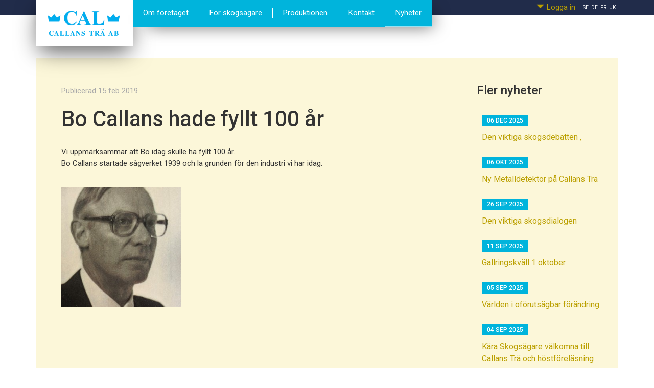

--- FILE ---
content_type: text/html; charset=utf-8
request_url: https://www.callanstra.se/sv/nyheter/bo-callans-hade-fyllt-100-aar/
body_size: 12511
content:

<!DOCTYPE html>
<html lang="en">
<head>
	<meta charset="utf-8">
	<meta http-equiv="X-UA-Compatible" content="IE=edge">
	<meta name="viewport" content="width=device-width, initial-scale=1">
	<meta name="description" content="">
	<meta name="author" content="">
	<link rel="shortcut icon" href="img/favicon(2).ico">
		<title>Callans Trä AB</title>
	<meta name="keywords" content="" />
	<meta name="description" content="" />
	<link rel="stylesheet" href="https://maxcdn.bootstrapcdn.com/bootstrap/3.3.5/css/bootstrap.min.css" />
	<link href='https://fonts.googleapis.com/css?family=Roboto:400,300,500,700' rel='stylesheet' type='text/css'>
	<link rel="stylesheet" href="/css/slippry.css" />
	<link href="/css/style.css" rel="stylesheet">
	<link rel="stylesheet" href="https://maxcdn.bootstrapcdn.com/font-awesome/4.4.0/css/font-awesome.min.css">

	<link href="/css/jquery.fancybox.css" rel="stylesheet" />
	<link href="/css/fullcalendar.css" rel="stylesheet" />
	<link href="/css/fullcalendar.print.css" rel="stylesheet" media="print" />
	<link href="/css/bootstrap-datepicker.min.css" rel="stylesheet" />
    <link href="/css/rte.css" rel="stylesheet" />
	<!--[if lte IE 9]>
					<script type="text/javascript">window.location="/upgradebrowser.html";</script>
			<![endif]-->

</head>

<body>

    <div id="fb-root"></div>
    <script>
        (function (d, s, id) {
            var js, fjs = d.getElementsByTagName(s)[0];
            if (d.getElementById(id)) return;
            js = d.createElement(s); js.id = id;
            js.src = "//connect.facebook.net/sv_SE/sdk.js#xfbml=1&version=v2.4";
            fjs.parentNode.insertBefore(js, fjs);
        }(document, 'script', 'facebook-jssdk'));</script>

    <!-- Fixed navbar -->
    <nav class="navbar navbar-default">
        <div class="navbar-top">

            <a class="navbar-brand" style="padding: 0px;" href="/">

                <img class="img-responsive hidden-sm hidden-md hidden-lg" width="100" src="/img/logo3.png" />
            </a>
            <div class="container hidden-print">
                <a class="link_lang" href="/en">UK </a>
<a class="link_lang" href="/fr">FR </a>
<a class="link_lang" href="/de">DE </a>
<a class="link_lang" style="padding-left:15px;" href="/">SE </a>
<div style="float:right; padding-top: 3px; ">
            <a class="toggle-login button"><span class="glyphicon glyphicon-triangle-bottom" style="padding-right: 5px;" aria-hidden="true"></span>Logga in</a>
<div class="login">
<form action="/sv/nyheter/bo-callans-hade-fyllt-100-aar/" enctype="multipart/form-data" method="post">		<fieldset>
			<div class="form-group col-sm-12">
				<input class="form-control" data-val="true" data-val-required="The Username field is required." id="loginModel_Username" name="loginModel.Username" placeholder="Användarnamn" type="text" value="" />
				<span class="field-validation-valid" data-valmsg-for="loginModel.Username" data-valmsg-replace="false">Du m&#229;ste ange ett anv&#228;ndarnamn</span>
			</div>
			<div class="form-group col-sm-12">
				<input class="form-control" data-val="true" data-val-required="The Password field is required." id="loginModel_Password" name="loginModel.Password" placeholder="Lösenord" type="password" />
				<span class="field-validation-valid" data-valmsg-for="loginModel.Password" data-valmsg-replace="false">Du m&#229;ste ange ett l&#246;senord</span>
			</div>
			<div class="form-el-wrap col-sm-12">
				<input id="loginModel_RedirectUrl" name="loginModel.RedirectUrl" type="hidden" value="https://www.callanstra.se/sv/nyheter/bo-callans-hade-fyllt-100-aar/" />
				<button class="btn btn-sm btn-blue">Logga in </button>
			</div>
		</fieldset>
<input name='ufprt' type='hidden' value='[base64]' /></form>
</div>

<style>
	.field-validation-valid {
		display: none;
	}

	.validation-summary-valid {
		display: none;
	}

	.field-validation-error {
		display: block;
		color: #a52a2a;
	}
</style></div>		  


                <div class="logo_box col-sm-2">
                    <a class="navbar-brand" href="/">
                        <img class="img-responsive hidden-xs" src="/img/logo3.png" />
                    </a>
                </div>
                <div id="navbar" class="navbar-collapse collapse col-sm-10">
                    <ul class="nav navbar-nav menu  center">
				<li class=" ">
				<a class="last_a" href="/sv/om-foeretaget/">Om f&#246;retaget
				</a>
						<ul class="dropdown-menu">
								<li>
									<a href="/sv/om-foeretaget/historia/">Historia</a>
								</li>
								<li>
									<a href="/sv/om-foeretaget/ctab-skogsbruks-policy/">CTAB Skogsbruks policy</a>
								</li>
								<li>
									<a href="/sv/om-foeretaget/policy/">Policy</a>
								</li>
								<li>
									<a href="/sv/om-foeretaget/callans-trae-etiska-riktlinjer/">Callans Tr&#228; etiska riktlinjer</a>
								</li>
								<li>
									<a href="/sv/om-foeretaget/lediga-tjaenster/">Lediga tj&#228;nster</a>
								</li>
						</ul>
				</li>
				<li class=" ">
				<a class="last_a" href="/sv/foer-skogsaegare/">F&#246;r skogs&#228;gare
				</a>
				</li>
				<li class=" ">
				<a class="last_a" href="/sv/produktionen/">Produktionen
				</a>
				</li>
				<li class=" ">
				<a class="last_a" href="/sv/kontakt/">Kontakt
				</a>
				</li>
				<li class=" active">
				<a class="last_a" href="/sv/nyheter/">Nyheter
				</a>
				</li>

</ul>

                </div>
            </div>
        </div>
        <div class="navbar-header">

            <button type="button" class="navbar-toggle collapsed" data-toggle="collapse" data-target="#navbar" aria-expanded="false" aria-controls="navbar-resp">
                <span class="sr-only">Toggle navigation</span>
                <span class="icon-bar"></span>
                <span class="icon-bar"></span>
                <span class="icon-bar"></span>
            </button>
        </div>

    </nav>

    
        <div class="background-img img-responsive" style="background-image: url()"></div>

<div class="container">
	<div class="page">
		<div class="row">
			

            
			<div class="col-sm-9">
                <div class="padded-text">
                    <br />
                 
                    <span class="" style="padding-bottom: 5px; color: #aaa;">Publicerad 15 feb 2019</span>
                   <br />
                     <h1>Bo Callans hade fyllt 100 år</h1>
                    <div class="clearfix"></div>
                    <p class="lead">
                        
                        
                    </p>
                    <p>
                        <p>Vi uppmärksammar att Bo idag skulle ha fyllt 100 år.<br /> Bo Callans startade sågverket 1939 och la grunden för den industri vi har idag.</p>
                    </p>
                    <div class="row">
                                <div class="col-sm-4">
                                    <a class="fancybox" href="/media/3704/bo2.jpg" data-fancybox-group="gallery">
                                        <img src="/media/3704/bo2.jpg?anchor=center&amp;mode=crop&amp;width=300&amp;height=300&amp;rnd=132526076300000000" style="margin-top: 25px;" alt="" class="img-responsive" />
                                    </a>
                                </div>
                    </div>
                </div>
			</div>
            <div class="col-sm-3" style="">
                <h3>Fler nyheter</h3>
                <br />
                <ul class="list_bottompages">
                                <li style="padding: 0px;">
                                    <span><time datetime="2025-12-06">06 dec 2025</time></span>

                                    <a href="/sv/nyheter/den-viktiga-skogsdebatten/" style="margin-top:10px;display:block;">Den viktiga skogsdebatten , </a>
                                    <br />
                                </li>
                                <li style="padding: 0px;">
                                    <span><time datetime="2025-10-06">06 okt 2025</time></span>

                                    <a href="/sv/nyheter/ny-metalldetektor-paa-callans-trae/" style="margin-top:10px;display:block;">Ny Metalldetektor p&#229; Callans Tr&#228; </a>
                                    <br />
                                </li>
                                <li style="padding: 0px;">
                                    <span><time datetime="2025-09-26">26 sep 2025</time></span>

                                    <a href="/sv/nyheter/den-viktiga-skogsdialogen/" style="margin-top:10px;display:block;">Den viktiga skogsdialogen </a>
                                    <br />
                                </li>
                                <li style="padding: 0px;">
                                    <span><time datetime="2025-09-11">11 sep 2025</time></span>

                                    <a href="/sv/nyheter/gallringskvaell-1-oktober/" style="margin-top:10px;display:block;">Gallringskv&#228;ll 1 oktober </a>
                                    <br />
                                </li>
                                <li style="padding: 0px;">
                                    <span><time datetime="2025-09-05">05 sep 2025</time></span>

                                    <a href="/sv/nyheter/vaerlden-i-ofoerutsaegbar-foeraendring/" style="margin-top:10px;display:block;">V&#228;rlden i of&#246;ruts&#228;gbar f&#246;r&#228;ndring </a>
                                    <br />
                                </li>
                                <li style="padding: 0px;">
                                    <span><time datetime="2025-09-04">04 sep 2025</time></span>

                                    <a href="/sv/nyheter/kaera-skogsaegare-vaelkomna-till-callans-trae-och-hoestfoerelaesning-om-skog/" style="margin-top:10px;display:block;">K&#228;ra Skogs&#228;gare v&#228;lkomna till Callans Tr&#228; och h&#246;stf&#246;rel&#228;sning om skog </a>
                                    <br />
                                </li>
                                <li style="padding: 0px;">
                                    <span><time datetime="2025-06-16">16 jun 2025</time></span>

                                    <a href="/sv/nyheter/indien-paa-besoek-i-sverige/" style="margin-top:10px;display:block;">Indien p&#229; bes&#246;k i Sverige </a>
                                    <br />
                                </li>
                                <li style="padding: 0px;">
                                    <span><time datetime="2025-05-21">21 maj 2025</time></span>

                                    <a href="/sv/nyheter/stipendium/" style="margin-top:10px;display:block;">Stipendium </a>
                                    <br />
                                </li>
                                <li style="padding: 0px;">
                                    <span><time datetime="2025-05-09">09 maj 2025</time></span>

                                    <a href="/sv/nyheter/kickoff-roejsaesongen/" style="margin-top:10px;display:block;">Kickoff - r&#246;js&#228;songen </a>
                                    <br />
                                </li>
                                <li style="padding: 0px;">
                                    <span><time datetime="2025-03-20">20 mar 2025</time></span>

                                    <a href="/sv/nyheter/invigning-av-lokalkontor-i-stugun/" style="margin-top:10px;display:block;">Invigning av Lokalkontor i Stugun </a>
                                    <br />
                                </li>
                                <li style="padding: 0px;">
                                    <span><time datetime="2025-02-25">25 feb 2025</time></span>

                                    <a href="/sv/nyheter/callansdagen-paa-kullstabacken/" style="margin-top:10px;display:block;">Callansdagen p&#229; Kullstabacken </a>
                                    <br />
                                </li>
                                <li style="padding: 0px;">
                                    <span><time datetime="2025-01-28">28 jan 2025</time></span>

                                    <a href="/sv/nyheter/callansdagen-paa-getberget-2/" style="margin-top:10px;display:block;">Callansdagen p&#229; Getberget (2) </a>
                                    <br />
                                </li>
                                <li style="padding: 0px;">
                                    <span><time datetime="2024-08-23">23 aug 2024</time></span>

                                    <a href="/sv/nyheter/angelaegna-skogsfraagor-foer-norrland/" style="margin-top:10px;display:block;">Angel&#228;gna skogsfr&#229;gor f&#246;r Norrland </a>
                                    <br />
                                </li>
                                <li style="padding: 0px;">
                                    <span><time datetime="2024-08-15">15 aug 2024</time></span>

                                    <a href="/sv/nyheter/mittmarken-i-munkbysjoen/" style="margin-top:10px;display:block;">Mittmarken i Munkbysj&#246;n </a>
                                    <br />
                                </li>
                                <li style="padding: 0px;">
                                    <span><time datetime="2024-06-24">24 jun 2024</time></span>

                                    <a href="/sv/nyheter/spraakstipendium-arvid-callans-2024/" style="margin-top:10px;display:block;">Spr&#229;kstipendium Arvid Callans 2024 </a>
                                    <br />
                                </li>
                                <li style="padding: 0px;">
                                    <span><time datetime="2024-05-17">17 maj 2024</time></span>

                                    <a href="/sv/nyheter/musikens-vaennersarvid-callans-stipendium-2024/" style="margin-top:10px;display:block;">Musikens v&#228;nners/Arvid Callans Stipendium 2024 </a>
                                    <br />
                                </li>
                                <li style="padding: 0px;">
                                    <span><time datetime="2024-04-16">16 apr 2024</time></span>

                                    <a href="/sv/nyheter/tjejkvaell-14-maj/" style="margin-top:10px;display:block;">Tjejkv&#228;ll 14 maj </a>
                                    <br />
                                </li>
                                <li style="padding: 0px;">
                                    <span><time datetime="2024-01-29">29 jan 2024</time></span>

                                    <a href="/sv/nyheter/callansdagen-paa-getberget-1/" style="margin-top:10px;display:block;">Callansdagen p&#229; Getberget (1) </a>
                                    <br />
                                </li>
                                <li style="padding: 0px;">
                                    <span><time datetime="2023-09-18">18 sep 2023</time></span>

                                    <a href="/sv/nyheter/prestigeprojekt-kiel/" style="margin-top:10px;display:block;">Prestigeprojekt Kiel </a>
                                    <br />
                                </li>
                                <li style="padding: 0px;">
                                    <span><time datetime="2023-08-23">23 aug 2023</time></span>

                                    <a href="/sv/nyheter/sponsring-fika-esk/" style="margin-top:10px;display:block;">Sponsring fika ESK </a>
                                    <br />
                                </li>
                                <li style="padding: 0px;">
                                    <span><time datetime="2023-06-20">20 jun 2023</time></span>

                                    <a href="/sv/nyheter/musikens-vaenners-arvid-callans-stipendium-2023/" style="margin-top:10px;display:block;">Musikens v&#228;nners Arvid Callans Stipendium 2023 </a>
                                    <br />
                                </li>
                                <li style="padding: 0px;">
                                    <span><time datetime="2023-01-26">26 jan 2023</time></span>

                                    <a href="/sv/nyheter/callansdagen-paa-getberget/" style="margin-top:10px;display:block;">Callansdagen p&#229; Getberget </a>
                                    <br />
                                </li>
                                <li style="padding: 0px;">
                                    <span><time datetime="2023-01-10">10 jan 2023</time></span>

                                    <a href="/sv/nyheter/arvid-callans-i-p1/" style="margin-top:10px;display:block;">Arvid Callans i P1 </a>
                                    <br />
                                </li>
                                <li style="padding: 0px;">
                                    <span><time datetime="2022-12-16">16 dec 2022</time></span>

                                    <a href="/sv/nyheter/ny-utmatning-justerverk/" style="margin-top:10px;display:block;">Ny utmatning justerverk </a>
                                    <br />
                                </li>
                                <li style="padding: 0px;">
                                    <span><time datetime="2022-12-12">12 dec 2022</time></span>

                                    <a href="/sv/nyheter/gallringsdag-instaellt/" style="margin-top:10px;display:block;">GALLRINGSDAG INST&#196;LLT </a>
                                    <br />
                                </li>
                                <li style="padding: 0px;">
                                    <span><time datetime="2022-12-09">09 dec 2022</time></span>

                                    <a href="/sv/nyheter/gallringsdag-2/" style="margin-top:10px;display:block;">GALLRINGSDAG (2) </a>
                                    <br />
                                </li>
                                <li style="padding: 0px;">
                                    <span><time datetime="2022-12-08">08 dec 2022</time></span>

                                    <a href="/sv/nyheter/hela-sverige-drabbas-av-hoega-energipriser/" style="margin-top:10px;display:block;">Hela Sverige drabbas av h&#246;ga energipriser </a>
                                    <br />
                                </li>
                                <li style="padding: 0px;">
                                    <span><time datetime="2022-06-14">14 jun 2022</time></span>

                                    <a href="/sv/nyheter/spraakstipendium-arvid-callans-2022/" style="margin-top:10px;display:block;">Spr&#229;kstipendium Arvid Callans 2022 </a>
                                    <br />
                                </li>
                                <li style="padding: 0px;">
                                    <span><time datetime="2022-06-03">03 jun 2022</time></span>

                                    <a href="/sv/nyheter/musikens-vaenners-arvid-callans-stipendium-2022/" style="margin-top:10px;display:block;">Musikens v&#228;nners Arvid Callans Stipendium 2022 </a>
                                    <br />
                                </li>
                                <li style="padding: 0px;">
                                    <span><time datetime="2022-03-26">26 mar 2022</time></span>

                                    <a href="/sv/nyheter/landsbygdsminister-anna-caren-saetherberg-besoeker-callans/" style="margin-top:10px;display:block;">Landsbygdsminister Anna-Caren S&#228;therberg bes&#246;ker Callans </a>
                                    <br />
                                </li>
                                <li style="padding: 0px;">
                                    <span><time datetime="2022-03-18">18 mar 2022</time></span>

                                    <a href="/sv/nyheter/callansdagen-getberget/" style="margin-top:10px;display:block;">CALLANSDAGEN GETBERGET </a>
                                    <br />
                                </li>
                                <li style="padding: 0px;">
                                    <span><time datetime="2022-03-04">04 mar 2022</time></span>

                                    <a href="/sv/nyheter/investering/" style="margin-top:10px;display:block;">Investering </a>
                                    <br />
                                </li>
                                <li style="padding: 0px;">
                                    <span><time datetime="2021-12-16">16 dec 2021</time></span>

                                    <a href="/sv/nyheter/fraageslinga/" style="margin-top:10px;display:block;">Fr&#229;geslinga </a>
                                    <br />
                                </li>
                                <li style="padding: 0px;">
                                    <span><time datetime="2021-12-14">14 dec 2021</time></span>

                                    <a href="/sv/nyheter/gallringsdagen/" style="margin-top:10px;display:block;">Gallringsdagen </a>
                                    <br />
                                </li>
                                <li style="padding: 0px;">
                                    <span><time datetime="2021-11-25">25 nov 2021</time></span>

                                    <a href="/sv/nyheter/information-gallringsdag-11-december/" style="margin-top:10px;display:block;">Information Gallringsdag 11 december </a>
                                    <br />
                                </li>
                                <li style="padding: 0px;">
                                    <span><time datetime="2021-11-24">24 nov 2021</time></span>

                                    <a href="/sv/nyheter/gallringsdag-1/" style="margin-top:10px;display:block;">Gallringsdag (1) </a>
                                    <br />
                                </li>
                                <li style="padding: 0px;">
                                    <span><time datetime="2021-11-12">12 nov 2021</time></span>

                                    <a href="/sv/nyheter/torps-kyrka/" style="margin-top:10px;display:block;">Torps kyrka </a>
                                    <br />
                                </li>
                                <li style="padding: 0px;">
                                    <span><time datetime="2021-11-10">10 nov 2021</time></span>

                                    <a href="/sv/nyheter/portar-till-kammartork/" style="margin-top:10px;display:block;">Portar till kammartork </a>
                                    <br />
                                </li>
                                <li style="padding: 0px;">
                                    <span><time datetime="2021-05-12">12 maj 2021</time></span>

                                    <a href="/sv/nyheter/kontroll-och-uppfoeljningssystem/" style="margin-top:10px;display:block;">Kontroll och uppf&#246;ljningssystem </a>
                                    <br />
                                </li>
                                <li style="padding: 0px;">
                                    <span><time datetime="2021-05-04">04 maj 2021</time></span>

                                    <a href="/sv/nyheter/ruth-callans-102-aar/" style="margin-top:10px;display:block;">Ruth Callans 102 &#229;r </a>
                                    <br />
                                </li>
                                <li style="padding: 0px;">
                                    <span><time datetime="2021-03-28">28 mar 2021</time></span>

                                    <a href="/sv/nyheter/inventering-av-toppbrott/" style="margin-top:10px;display:block;">Inventering av toppbrott </a>
                                    <br />
                                </li>
                                <li style="padding: 0px;">
                                    <span><time datetime="2021-03-17">17 mar 2021</time></span>

                                    <a href="/sv/nyheter/virkesadministratoerekonom/" style="margin-top:10px;display:block;">Virkesadministrat&#246;r/ekonom </a>
                                    <br />
                                </li>
                                <li style="padding: 0px;">
                                    <span><time datetime="2021-02-12">12 feb 2021</time></span>

                                    <a href="/sv/nyheter/utoekad-kapacitet/" style="margin-top:10px;display:block;">Ut&#246;kad kapacitet </a>
                                    <br />
                                </li>
                                <li style="padding: 0px;">
                                    <span><time datetime="2021-01-29">29 jan 2021</time></span>

                                    <a href="/sv/nyheter/vinterbild/" style="margin-top:10px;display:block;">Vinterbild </a>
                                    <br />
                                </li>
                                <li style="padding: 0px;">
                                    <span><time datetime="2021-01-05">05 jan 2021</time></span>

                                    <a href="/sv/nyheter/farmor-ruth/" style="margin-top:10px;display:block;">Farmor Ruth </a>
                                    <br />
                                </li>
                                <li style="padding: 0px;">
                                    <span><time datetime="2020-12-29">29 dec 2020</time></span>

                                    <a href="/sv/nyheter/gott-nytt-&#229;r-2020/" style="margin-top:10px;display:block;">Gott Nytt &#197;r 2020 </a>
                                    <br />
                                </li>
                                <li style="padding: 0px;">
                                    <span><time datetime="2020-12-19">19 dec 2020</time></span>

                                    <a href="/sv/nyheter/gloegg-och-kolbullar/" style="margin-top:10px;display:block;">Gl&#246;gg och kolbullar </a>
                                    <br />
                                </li>
                                <li style="padding: 0px;">
                                    <span><time datetime="2020-12-18">18 dec 2020</time></span>

                                    <a href="/sv/nyheter/larry-poromaa-medverkar-i-sveriges-radio/" style="margin-top:10px;display:block;">Larry Poromaa medverkar i Sveriges Radio </a>
                                    <br />
                                </li>
                                <li style="padding: 0px;">
                                    <span><time datetime="2020-12-16">16 dec 2020</time></span>

                                    <a href="/sv/nyheter/vackert-vinterland/" style="margin-top:10px;display:block;">Vackert vinterland! </a>
                                    <br />
                                </li>
                                <li style="padding: 0px;">
                                    <span><time datetime="2020-10-26">26 okt 2020</time></span>

                                    <a href="/sv/nyheter/invigning-av-ny-investering/" style="margin-top:10px;display:block;">Invigning av ny investering </a>
                                    <br />
                                </li>
                                <li style="padding: 0px;">
                                    <span><time datetime="2020-09-24">24 sep 2020</time></span>

                                    <a href="/sv/nyheter/dagsfaersk-raavara/" style="margin-top:10px;display:block;">Dagsf&#228;rsk r&#229;vara </a>
                                    <br />
                                </li>
                                <li style="padding: 0px;">
                                    <span><time datetime="2020-08-24">24 aug 2020</time></span>

                                    <a href="/sv/nyheter/macallan-bygger-i-trae/" style="margin-top:10px;display:block;">Macallan bygger i tr&#228; </a>
                                    <br />
                                </li>
                                <li style="padding: 0px;">
                                    <span><time datetime="2020-07-01">01 jul 2020</time></span>

                                    <a href="/sv/nyheter/arvid-callans-spraakstipendium-2020/" style="margin-top:10px;display:block;">Arvid Callans Spr&#229;kstipendium 2020 </a>
                                    <br />
                                </li>
                                <li style="padding: 0px;">
                                    <span><time datetime="2020-06-01">01 jun 2020</time></span>

                                    <a href="/sv/nyheter/plantering-och-markberedning-2020/" style="margin-top:10px;display:block;">Plantering och Markberedning 2020 </a>
                                    <br />
                                </li>
                                <li style="padding: 0px;">
                                    <span><time datetime="2020-05-20">20 maj 2020</time></span>

                                    <a href="/sv/nyheter/artikel-om-aeganderaetten/" style="margin-top:10px;display:block;">Artikel om &#228;gander&#228;tten </a>
                                    <br />
                                </li>
                                <li style="padding: 0px;">
                                    <span><time datetime="2020-05-18">18 maj 2020</time></span>

                                    <a href="/sv/nyheter/baldershov-ips-utegym-maj-2020/" style="margin-top:10px;display:block;">Baldershov IPs utegym maj 2020 </a>
                                    <br />
                                </li>
                                <li style="padding: 0px;">
                                    <span><time datetime="2020-04-25">25 apr 2020</time></span>

                                    <a href="/sv/nyheter/ruth-callans-101-aar/" style="margin-top:10px;display:block;">Ruth Callans 101 &#229;r </a>
                                    <br />
                                </li>
                                <li style="padding: 0px;">
                                    <span><time datetime="2020-04-17">17 apr 2020</time></span>

                                    <a href="/sv/nyheter/tjejdag/" style="margin-top:10px;display:block;">Tjejdag </a>
                                    <br />
                                </li>
                                <li style="padding: 0px;">
                                    <span><time datetime="2020-04-07">07 apr 2020</time></span>

                                    <a href="/sv/nyheter/kaera-skogsaegare/" style="margin-top:10px;display:block;">K&#228;ra skogs&#228;gare </a>
                                    <br />
                                </li>
                                <li style="padding: 0px;">
                                    <span><time datetime="2020-03-31">31 mar 2020</time></span>

                                    <a href="/sv/nyheter/nytt-styrsystem-foer-vaara-torkar/" style="margin-top:10px;display:block;">Nytt styrsystem f&#246;r v&#229;ra torkar </a>
                                    <br />
                                </li>
                                <li style="padding: 0px;">
                                    <span><time datetime="2020-03-26">26 mar 2020</time></span>

                                    <a href="/sv/nyheter/biobraensle-bra-foer-klimatet/" style="margin-top:10px;display:block;">Biobr&#228;nsle bra f&#246;r klimatet </a>
                                    <br />
                                </li>
                                <li style="padding: 0px;">
                                    <span><time datetime="2020-03-13">13 mar 2020</time></span>

                                    <a href="/sv/nyheter/corona-viruset/" style="margin-top:10px;display:block;">Corona Viruset </a>
                                    <br />
                                </li>
                                <li style="padding: 0px;">
                                    <span><time datetime="2020-03-01">01 mar 2020</time></span>

                                    <a href="/sv/nyheter/violinist-fick-musikens-vaenners-stipendium/" style="margin-top:10px;display:block;">-Violinist fick Musikens V&#228;nners stipendium- </a>
                                    <br />
                                </li>
                                <li style="padding: 0px;">
                                    <span><time datetime="2020-02-13">13 feb 2020</time></span>

                                    <a href="/sv/nyheter/tjejkvaell/" style="margin-top:10px;display:block;">Tjejkv&#228;ll </a>
                                    <br />
                                </li>
                                <li style="padding: 0px;">
                                    <span><time datetime="2020-02-07">07 feb 2020</time></span>

                                    <a href="/sv/nyheter/callans-planka-till-casablanca/" style="margin-top:10px;display:block;">Callans planka till Casablanca </a>
                                    <br />
                                </li>
                                <li style="padding: 0px;">
                                    <span><time datetime="2020-02-06">06 feb 2020</time></span>

                                    <a href="/sv/nyheter/lyckad-skogskvaell-i-stockholm/" style="margin-top:10px;display:block;">Lyckad skogskv&#228;ll i Stockholm </a>
                                    <br />
                                </li>
                                <li style="padding: 0px;">
                                    <span><time datetime="2020-01-29">29 jan 2020</time></span>

                                    <a href="/sv/nyheter/skogsutredningen/" style="margin-top:10px;display:block;">Skogsutredningen </a>
                                    <br />
                                </li>
                                <li style="padding: 0px;">
                                    <span><time datetime="2020-01-16">16 jan 2020</time></span>

                                    <a href="/sv/nyheter/skogsskadenaetverket/" style="margin-top:10px;display:block;">Skogsskaden&#228;tverket </a>
                                    <br />
                                </li>
                                <li style="padding: 0px;">
                                    <span><time datetime="2019-12-13">13 dec 2019</time></span>

                                    <a href="/sv/nyheter/torps-lucia/" style="margin-top:10px;display:block;">Torps Lucia </a>
                                    <br />
                                </li>
                                <li style="padding: 0px;">
                                    <span><time datetime="2019-12-06">06 dec 2019</time></span>

                                    <a href="/sv/nyheter/julbord-foer-entreprenoerer/" style="margin-top:10px;display:block;">Julbord f&#246;r entrepren&#246;rer </a>
                                    <br />
                                </li>
                                <li style="padding: 0px;">
                                    <span><time datetime="2019-11-18">18 nov 2019</time></span>

                                    <a href="/sv/nyheter/lyckad-skogskvaell/" style="margin-top:10px;display:block;">Lyckad skogskv&#228;ll </a>
                                    <br />
                                </li>
                                <li style="padding: 0px;">
                                    <span><time datetime="2019-11-14">14 nov 2019</time></span>

                                    <a href="/sv/nyheter/grattis-till-vinnaren/" style="margin-top:10px;display:block;">Grattis till vinnaren! </a>
                                    <br />
                                </li>
                                <li style="padding: 0px;">
                                    <span><time datetime="2019-11-13">13 nov 2019</time></span>

                                    <a href="/sv/nyheter/foersta-80-aaren-med-callans-trae/" style="margin-top:10px;display:block;">F&#246;rsta 80 &#229;ren med Callans Tr&#228; </a>
                                    <br />
                                </li>
                                <li style="padding: 0px;">
                                    <span><time datetime="2019-10-11">11 okt 2019</time></span>

                                    <a href="/sv/nyheter/alla-vinner-paa-naerhet-till-industrin/" style="margin-top:10px;display:block;">Alla vinner p&#229; n&#228;rhet till industrin </a>
                                    <br />
                                </li>
                                <li style="padding: 0px;">
                                    <span><time datetime="2019-09-10">10 sep 2019</time></span>

                                    <a href="/sv/nyheter/callans-trae-paa-mittmarken/" style="margin-top:10px;display:block;">Callans Tr&#228; p&#229; Mittmarken </a>
                                    <br />
                                </li>
                                <li style="padding: 0px;">
                                    <span><time datetime="2019-08-29">29 aug 2019</time></span>

                                    <a href="/sv/nyheter/mittmarken/" style="margin-top:10px;display:block;">Mittmarken </a>
                                    <br />
                                </li>
                                <li style="padding: 0px;">
                                    <span><time datetime="2019-07-31">31 jul 2019</time></span>

                                    <a href="/sv/nyheter/ny-massavedsklassning/" style="margin-top:10px;display:block;">Ny massavedsklassning </a>
                                    <br />
                                </li>
                                <li style="padding: 0px;">
                                    <span><time datetime="2019-07-26">26 jul 2019</time></span>

                                    <a href="/sv/nyheter/vaar-skog-klimatraeddaren-alla-kategorier/" style="margin-top:10px;display:block;">V&#229;r skog – klimatr&#228;ddaren alla kategorier </a>
                                    <br />
                                </li>
                                <li style="padding: 0px;">
                                    <span><time datetime="2019-06-28">28 jun 2019</time></span>

                                    <a href="/sv/nyheter/regeringen-beslutar-att-avveckla-den-utoekade-nyckelbiotopsinventeringen/" style="margin-top:10px;display:block;">Regeringen beslutar att avveckla den ut&#246;kade nyckelbiotopsinventeringen </a>
                                    <br />
                                </li>
                                <li style="padding: 0px;">
                                    <span><time datetime="2019-06-14">14 jun 2019</time></span>

                                    <a href="/sv/nyheter/arvid-callans-spraakstipendium-2019/" style="margin-top:10px;display:block;">Arvid Callans Spr&#229;kstipendium 2019 </a>
                                    <br />
                                </li>
                                <li style="padding: 0px;">
                                    <span><time datetime="2019-05-24">24 maj 2019</time></span>

                                    <a href="/sv/nyheter/bilder-gallringsdagen/" style="margin-top:10px;display:block;">Bilder - Gallringsdagen </a>
                                    <br />
                                </li>
                                <li style="padding: 0px;">
                                    <span><time datetime="2019-05-22">22 maj 2019</time></span>

                                    <a href="/sv/nyheter/gallringsdag/" style="margin-top:10px;display:block;">Gallringsdag </a>
                                    <br />
                                </li>
                                <li style="padding: 0px;">
                                    <span><time datetime="2019-04-30">30 apr 2019</time></span>

                                    <a href="/sv/nyheter/valborg/" style="margin-top:10px;display:block;">Valborg </a>
                                    <br />
                                </li>
                                <li style="padding: 0px;">
                                    <span><time datetime="2019-04-25">25 apr 2019</time></span>

                                    <a href="/sv/nyheter/ruth-callans-100-aar/" style="margin-top:10px;display:block;">Ruth Callans 100 &#229;r </a>
                                    <br />
                                </li>
                                <li style="padding: 0px;">
                                    <span><time datetime="2019-04-16">16 apr 2019</time></span>

                                    <a href="/sv/nyheter/musikstipendium/" style="margin-top:10px;display:block;">Musikstipendium </a>
                                    <br />
                                </li>
                                <li style="padding: 0px;">
                                    <span><time datetime="2019-04-12">12 apr 2019</time></span>

                                    <a href="/sv/nyheter/oesten-moore-5e-generation/" style="margin-top:10px;display:block;">&#214;sten Moore 5:e generation </a>
                                    <br />
                                </li>
                                <li style="padding: 0px;">
                                    <span><time datetime="2019-04-10">10 apr 2019</time></span>

                                    <a href="/sv/nyheter/stipendium-till-sandra-arvman/" style="margin-top:10px;display:block;">Stipendium till Sandra Arvman </a>
                                    <br />
                                </li>
                                <li style="padding: 0px;">
                                    <span><time datetime="2019-03-29">29 mar 2019</time></span>

                                    <a href="/sv/nyheter/truckfoerare/" style="margin-top:10px;display:block;">Truckf&#246;rare </a>
                                    <br />
                                </li>
                                <li style="padding: 0px;">
                                    <span><time datetime="2019-03-18">18 mar 2019</time></span>

                                    <a href="/sv/nyheter/besoek-av-tyska-ambassadoeren/" style="margin-top:10px;display:block;">Bes&#246;k av tyska ambassad&#246;ren </a>
                                    <br />
                                </li>
                                <li style="padding: 0px;">
                                    <span><time datetime="2019-03-15">15 mar 2019</time></span>

                                    <a href="/sv/nyheter/skogsaegare-ska-garanteras-ersaettning/" style="margin-top:10px;display:block;">Skogs&#228;gare ska garanteras ers&#228;ttning </a>
                                    <br />
                                </li>
                                <li style="padding: 0px;">
                                    <span><time datetime="2019-03-11">11 mar 2019</time></span>

                                    <a href="/sv/nyheter/studiebesoek-realgymnasiet/" style="margin-top:10px;display:block;">Studiebes&#246;k realgymnasiet </a>
                                    <br />
                                </li>
                                <li style="padding: 0px;">
                                    <span><time datetime="2019-03-04">04 mar 2019</time></span>

                                    <a href="/sv/nyheter/generationsskifteskvaell/" style="margin-top:10px;display:block;">Generationsskifteskv&#228;ll </a>
                                    <br />
                                </li>
                                <li style="padding: 0px;">
                                    <span><time datetime="2019-02-21">21 feb 2019</time></span>

                                    <a href="/sv/nyheter/besoek-av-riksdagsledamot/" style="margin-top:10px;display:block;">Bes&#246;k av riksdagsledamot </a>
                                    <br />
                                </li>
                                <li style="padding: 0px;">
                                    <span><time datetime="2019-02-09">09 feb 2019</time></span>

                                    <a href="/sv/nyheter/callans-cup-2019/" style="margin-top:10px;display:block;">Callans Cup 2019 </a>
                                    <br />
                                </li>
                                <li style="padding: 0px;">
                                    <span><time datetime="2019-02-09">09 feb 2019</time></span>

                                    <a href="/sv/nyheter/2019-aars-foersta-investering/" style="margin-top:10px;display:block;">2019 &#229;rs f&#246;rsta investering </a>
                                    <br />
                                </li>
                                <li style="padding: 0px;">
                                    <span><time datetime="2019-01-17">17 jan 2019</time></span>

                                    <a href="/sv/nyheter/en-tydlig-seger-foer-skogsaegare/" style="margin-top:10px;display:block;">En tydlig seger f&#246;r skogs&#228;gare </a>
                                    <br />
                                </li>
                                <li style="padding: 0px;">
                                    <span><time datetime="2018-12-20">20 dec 2018</time></span>

                                    <a href="/sv/nyheter/soeker-gallringsentreprenoer/" style="margin-top:10px;display:block;">S&#246;ker gallringsentrepren&#246;r </a>
                                    <br />
                                </li>
                                <li style="padding: 0px;">
                                    <span><time datetime="2018-12-19">19 dec 2018</time></span>

                                    <a href="/sv/nyheter/lucia-2018/" style="margin-top:10px;display:block;">LUCIA 2018 </a>
                                    <br />
                                </li>
                                <li style="padding: 0px;">
                                    <span><time datetime="2018-12-18">18 dec 2018</time></span>

                                    <a href="/sv/nyheter/oeppet-hus/" style="margin-top:10px;display:block;">&#214;ppet Hus </a>
                                    <br />
                                </li>
                                <li style="padding: 0px;">
                                    <span><time datetime="2018-11-23">23 nov 2018</time></span>

                                    <a href="/sv/nyheter/praoelever/" style="margin-top:10px;display:block;">Praoelever </a>
                                    <br />
                                </li>
                                <li style="padding: 0px;">
                                    <span><time datetime="2018-11-07">07 nov 2018</time></span>

                                    <a href="/sv/nyheter/informationstraeff/" style="margin-top:10px;display:block;">Informationstr&#228;ff </a>
                                    <br />
                                </li>
                                <li style="padding: 0px;">
                                    <span><time datetime="2018-10-25">25 okt 2018</time></span>

                                    <a href="/sv/nyheter/vaara-skogsentreprenoerer-investerar/" style="margin-top:10px;display:block;">V&#229;ra skogsentrepren&#246;rer investerar </a>
                                    <br />
                                </li>
                                <li style="padding: 0px;">
                                    <span><time datetime="2018-09-12">12 sep 2018</time></span>

                                    <a href="/sv/nyheter/foerstaerkning-av-oevre-timmerplan/" style="margin-top:10px;display:block;">F&#246;rst&#228;rkning av &#246;vre timmerplan </a>
                                    <br />
                                </li>
                                <li style="padding: 0px;">
                                    <span><time datetime="2018-08-21">21 aug 2018</time></span>

                                    <a href="/sv/nyheter/nyrekrytering-till-vaar-skogsavdelning/" style="margin-top:10px;display:block;">Nyrekrytering till v&#229;r skogsavdelning </a>
                                    <br />
                                </li>
                                <li style="padding: 0px;">
                                    <span><time datetime="2018-08-09">09 aug 2018</time></span>

                                    <a href="/sv/nyheter/taenkvaert-vid-vistelse-i-skog/" style="margin-top:10px;display:block;">T&#228;nkv&#228;rt vid vistelse i skog </a>
                                    <br />
                                </li>
                                <li style="padding: 0px;">
                                    <span><time datetime="2018-07-27">27 jul 2018</time></span>

                                    <a href="/sv/nyheter/torkan-sommaren-2018/" style="margin-top:10px;display:block;">Torkan sommaren 2018 </a>
                                    <br />
                                </li>
                                <li style="padding: 0px;">
                                    <span><time datetime="2018-07-11">11 jul 2018</time></span>

                                    <a href="/sv/nyheter/tysklands-fritidsbostaeder/" style="margin-top:10px;display:block;">Tysklands fritidsbost&#228;der </a>
                                    <br />
                                </li>
                                <li style="padding: 0px;">
                                    <span><time datetime="2018-07-06">06 jul 2018</time></span>

                                    <a href="/sv/nyheter/sommarfika/" style="margin-top:10px;display:block;">Sommarfika </a>
                                    <br />
                                </li>
                                <li style="padding: 0px;">
                                    <span><time datetime="2018-06-30">30 jun 2018</time></span>

                                    <a href="/sv/nyheter/trevlig-helg/" style="margin-top:10px;display:block;">Trevlig helg! </a>
                                    <br />
                                </li>
                                <li style="padding: 0px;">
                                    <span><time datetime="2018-06-20">20 jun 2018</time></span>

                                    <a href="/sv/nyheter/arvid-callans-spraakstipendium-2018/" style="margin-top:10px;display:block;">Arvid Callans spr&#229;kstipendium 2018 </a>
                                    <br />
                                </li>
                                <li style="padding: 0px;">
                                    <span><time datetime="2018-06-11">11 jun 2018</time></span>

                                    <a href="/sv/nyheter/byggnad-i-tyskland/" style="margin-top:10px;display:block;">Byggnad i Tyskland </a>
                                    <br />
                                </li>
                                <li style="padding: 0px;">
                                    <span><time datetime="2018-06-05">05 jun 2018</time></span>

                                    <a href="/sv/nyheter/arvid-callans-stipendium-tilldelades-i-aar-yamand&#250;-pontvik/" style="margin-top:10px;display:block;">Arvid Callans stipendium tilldelades i &#229;r Yamand&#250; Pontvik </a>
                                    <br />
                                </li>
                                <li style="padding: 0px;">
                                    <span><time datetime="2018-06-02">02 jun 2018</time></span>

                                    <a href="/sv/nyheter/extremt-torrt-i-skog-och-mark/" style="margin-top:10px;display:block;">Extremt torrt i skog och mark </a>
                                    <br />
                                </li>
                                <li style="padding: 0px;">
                                    <span><time datetime="2018-06-01">01 jun 2018</time></span>

                                    <a href="/sv/nyheter/kommentar-till-torsdagens-roekutveckling/" style="margin-top:10px;display:block;">Kommentar till torsdagens r&#246;kutveckling </a>
                                    <br />
                                </li>
                                <li style="padding: 0px;">
                                    <span><time datetime="2018-04-24">24 apr 2018</time></span>

                                    <a href="/sv/nyheter/gdpr/" style="margin-top:10px;display:block;">GDPR </a>
                                    <br />
                                </li>
                                <li style="padding: 0px;">
                                    <span><time datetime="2018-04-03">03 apr 2018</time></span>

                                    <a href="/sv/nyheter/paasktur-i-&#229;kersjoen/" style="margin-top:10px;display:block;">P&#229;sktur i &#197;kersj&#246;n </a>
                                    <br />
                                </li>
                                <li style="padding: 0px;">
                                    <span><time datetime="2018-03-23">23 mar 2018</time></span>

                                    <a href="/sv/nyheter/ministerbesoek-paa-callans-trae/" style="margin-top:10px;display:block;">Ministerbes&#246;k p&#229; Callans Tr&#228; </a>
                                    <br />
                                </li>
                                <li style="padding: 0px;">
                                    <span><time datetime="2018-03-22">22 mar 2018</time></span>

                                    <a href="/sv/nyheter/hjullastare-till-foersaeljning/" style="margin-top:10px;display:block;">Hjullastare till f&#246;rs&#228;ljning </a>
                                    <br />
                                </li>
                                <li style="padding: 0px;">
                                    <span><time datetime="2018-03-21">21 mar 2018</time></span>

                                    <a href="/sv/nyheter/grattis-william/" style="margin-top:10px;display:block;">Grattis William </a>
                                    <br />
                                </li>
                                <li style="padding: 0px;">
                                    <span><time datetime="2018-03-07">07 mar 2018</time></span>

                                    <a href="/sv/nyheter/callans-cup-1/" style="margin-top:10px;display:block;">Callans cup (1) </a>
                                    <br />
                                </li>
                                <li style="padding: 0px;">
                                    <span><time datetime="2018-03-05">05 mar 2018</time></span>

                                    <a href="/sv/nyheter/vasaloppet/" style="margin-top:10px;display:block;">Vasaloppet </a>
                                    <br />
                                </li>
                                <li style="padding: 0px;">
                                    <span><time datetime="2018-02-26">26 feb 2018</time></span>

                                    <a href="/sv/nyheter/granbarkborren/" style="margin-top:10px;display:block;">GRANBARKBORREN </a>
                                    <br />
                                </li>
                                <li style="padding: 0px;">
                                    <span><time datetime="2018-02-23">23 feb 2018</time></span>

                                    <a href="/sv/nyheter/bilder-fraan-gallringsdagen/" style="margin-top:10px;display:block;">Bilder fr&#229;n gallringsdagen </a>
                                    <br />
                                </li>
                                <li style="padding: 0px;">
                                    <span><time datetime="2018-02-20">20 feb 2018</time></span>

                                    <a href="/sv/nyheter/gallringsdag-sillrebovaegen-med-vimek-404/" style="margin-top:10px;display:block;">Gallringsdag Sillrebov&#228;gen med Vimek 404 </a>
                                    <br />
                                </li>
                                <li style="padding: 0px;">
                                    <span><time datetime="2018-02-19">19 feb 2018</time></span>

                                    <a href="/sv/nyheter/grattis-william-till-dubbla-guld-i-jsm/" style="margin-top:10px;display:block;">Grattis William till dubbla guld i JSM </a>
                                    <br />
                                </li>
                                <li style="padding: 0px;">
                                    <span><time datetime="2018-02-15">15 feb 2018</time></span>

                                    <a href="/sv/nyheter/grattis-william-poromaa/" style="margin-top:10px;display:block;">Grattis William Poromaa </a>
                                    <br />
                                </li>
                                <li style="padding: 0px;">
                                    <span><time datetime="2018-02-12">12 feb 2018</time></span>

                                    <a href="/sv/nyheter/vikariat-ekonomiassistent/" style="margin-top:10px;display:block;">Vikariat ekonomiassistent </a>
                                    <br />
                                </li>
                                <li style="padding: 0px;">
                                    <span><time datetime="2018-02-05">05 feb 2018</time></span>

                                    <a href="/sv/nyheter/skotertur/" style="margin-top:10px;display:block;">Skotertur </a>
                                    <br />
                                </li>
                                <li style="padding: 0px;">
                                    <span><time datetime="2018-01-17">17 jan 2018</time></span>

                                    <a href="/sv/nyheter/nytt-fraan-eu/" style="margin-top:10px;display:block;">Nytt fr&#229;n EU </a>
                                    <br />
                                </li>
                                <li style="padding: 0px;">
                                    <span><time datetime="2017-12-08">08 dec 2017</time></span>

                                    <a href="/sv/nyheter/inbjudan-till-elitprov-paa-hareraev/" style="margin-top:10px;display:block;">Inbjudan till elitprov p&#229; hare/r&#228;v </a>
                                    <br />
                                </li>
                                <li style="padding: 0px;">
                                    <span><time datetime="2017-11-24">24 nov 2017</time></span>

                                    <a href="/sv/nyheter/studiebesoek/" style="margin-top:10px;display:block;">Studiebes&#246;k </a>
                                    <br />
                                </li>
                                <li style="padding: 0px;">
                                    <span><time datetime="2017-11-10">10 nov 2017</time></span>

                                    <a href="/sv/nyheter/invigningen-i-hassela-den-4-november/" style="margin-top:10px;display:block;">Invigningen i Hassela den 4 november </a>
                                    <br />
                                </li>
                                <li style="padding: 0px;">
                                    <span><time datetime="2017-11-07">07 nov 2017</time></span>

                                    <a href="/sv/nyheter/hyllningen-till-hillevi/" style="margin-top:10px;display:block;">Hyllningen till Hillevi </a>
                                    <br />
                                </li>
                                <li style="padding: 0px;">
                                    <span><time datetime="2017-11-04">04 nov 2017</time></span>

                                    <a href="/sv/nyheter/vaelkommen-till-invigning/" style="margin-top:10px;display:block;">V&#228;lkommen till invigning </a>
                                    <br />
                                </li>
                                <li style="padding: 0px;">
                                    <span><time datetime="2017-11-03">03 nov 2017</time></span>

                                    <a href="/sv/nyheter/nya-hjullastare/" style="margin-top:10px;display:block;">Nya hjullastare </a>
                                    <br />
                                </li>
                                <li style="padding: 0px;">
                                    <span><time datetime="2017-10-17">17 okt 2017</time></span>

                                    <a href="/sv/nyheter/vaelkomna-till-skogskvaell-onsdag-1-november/" style="margin-top:10px;display:block;">V&#228;lkomna till skogskv&#228;ll onsdag 1 november </a>
                                    <br />
                                </li>
                                <li style="padding: 0px;">
                                    <span><time datetime="2017-10-13">13 okt 2017</time></span>

                                    <a href="/sv/nyheter/indiska-delstaten-karnatakas-industriminister/" style="margin-top:10px;display:block;">Indiska delstaten Karnatakas industriminister </a>
                                    <br />
                                </li>
                                <li style="padding: 0px;">
                                    <span><time datetime="2017-09-27">27 sep 2017</time></span>

                                    <a href="/sv/nyheter/skogskvaellar/" style="margin-top:10px;display:block;">Skogskv&#228;llar </a>
                                    <br />
                                </li>
                                <li style="padding: 0px;">
                                    <span><time datetime="2017-07-15">15 jul 2017</time></span>

                                    <a href="/sv/nyheter/granbarkborre-saagat/" style="margin-top:10px;display:block;">Granbarkborre s&#229;gat </a>
                                    <br />
                                </li>
                                <li style="padding: 0px;">
                                    <span><time datetime="2017-07-14">14 jul 2017</time></span>

                                    <a href="/sv/nyheter/sommaravslutning-paa-saagen/" style="margin-top:10px;display:block;">Sommaravslutning p&#229; S&#229;gen </a>
                                    <br />
                                </li>
                                <li style="padding: 0px;">
                                    <span><time datetime="2017-06-16">16 jun 2017</time></span>

                                    <a href="/sv/nyheter/arvid-callans-spraakstipendium-2017/" style="margin-top:10px;display:block;">Arvid Callans spr&#229;kstipendium 2017 </a>
                                    <br />
                                </li>
                                <li style="padding: 0px;">
                                    <span><time datetime="2017-06-05">05 jun 2017</time></span>

                                    <a href="/sv/nyheter/granbarkborre/" style="margin-top:10px;display:block;">Granbarkborre </a>
                                    <br />
                                </li>
                                <li style="padding: 0px;">
                                    <span><time datetime="2017-05-24">24 maj 2017</time></span>

                                    <a href="/sv/nyheter/musikens-vaenner-arvid-callans-stipendium/" style="margin-top:10px;display:block;">Musikens v&#228;nner Arvid Callans stipendium </a>
                                    <br />
                                </li>
                                <li style="padding: 0px;">
                                    <span><time datetime="2017-05-16">16 maj 2017</time></span>

                                    <a href="/sv/nyheter/besoek-av-bobergsgymnasiet/" style="margin-top:10px;display:block;">Bes&#246;k av Bobergsgymnasiet </a>
                                    <br />
                                </li>
                                <li style="padding: 0px;">
                                    <span><time datetime="2017-05-04">04 maj 2017</time></span>

                                    <a href="/sv/nyheter/skogsdag-med-visning/" style="margin-top:10px;display:block;">Skogsdag med visning </a>
                                    <br />
                                </li>
                                <li style="padding: 0px;">
                                    <span><time datetime="2017-05-03">03 maj 2017</time></span>

                                    <a href="/sv/nyheter/skolbesoek-paa-callans-trae/" style="margin-top:10px;display:block;">Skolbes&#246;k p&#229; Callans Tr&#228; </a>
                                    <br />
                                </li>
                                <li style="padding: 0px;">
                                    <span><time datetime="2017-04-20">20 apr 2017</time></span>

                                    <a href="/sv/nyheter/vaarmarknad/" style="margin-top:10px;display:block;">V&#229;rmarknad </a>
                                    <br />
                                </li>
                                <li style="padding: 0px;">
                                    <span><time datetime="2017-04-19">19 apr 2017</time></span>

                                    <a href="/sv/nyheter/foerelaesningvisning-194/" style="margin-top:10px;display:block;">F&#246;rel&#228;sning/Visning 19/4 </a>
                                    <br />
                                </li>
                                <li style="padding: 0px;">
                                    <span><time datetime="2017-03-23">23 mar 2017</time></span>

                                    <a href="/sv/nyheter/invigning-16-mars/" style="margin-top:10px;display:block;">Invigning 16 mars </a>
                                    <br />
                                </li>
                                <li style="padding: 0px;">
                                    <span><time datetime="2017-01-24">24 jan 2017</time></span>

                                    <a href="/sv/nyheter/diftstart-justerverk/" style="margin-top:10px;display:block;">Diftstart justerverk </a>
                                    <br />
                                </li>
                                <li style="padding: 0px;">
                                    <span><time datetime="2016-11-23">23 nov 2016</time></span>

                                    <a href="/sv/nyheter/nytt-justerverk/" style="margin-top:10px;display:block;">Nytt justerverk </a>
                                    <br />
                                </li>
                                <li style="padding: 0px;">
                                    <span><time datetime="2016-10-21">21 okt 2016</time></span>

                                    <a href="/sv/nyheter/montering-av-kantverket/" style="margin-top:10px;display:block;">Montering av kantverket </a>
                                    <br />
                                </li>
                                <li style="padding: 0px;">
                                    <span><time datetime="2016-10-10">10 okt 2016</time></span>

                                    <a href="/sv/nyheter/nytt-kantverk/" style="margin-top:10px;display:block;">Nytt kantverk </a>
                                    <br />
                                </li>
                                <li style="padding: 0px;">
                                    <span><time datetime="2016-07-06">06 jul 2016</time></span>

                                    <a href="/sv/nyheter/utskick/" style="margin-top:10px;display:block;">Utskick </a>
                                    <br />
                                </li>
                                <li style="padding: 0px;">
                                    <span><time datetime="2016-06-29">29 jun 2016</time></span>

                                    <a href="/sv/nyheter/foer-50-aar-sedan/" style="margin-top:10px;display:block;">F&#246;r 50 &#229;r sedan </a>
                                    <br />
                                </li>
                                <li style="padding: 0px;">
                                    <span><time datetime="2016-05-23">23 maj 2016</time></span>

                                    <a href="/sv/nyheter/skogsdagen-i-riksdagen/" style="margin-top:10px;display:block;">Skogsdagen i riksdagen </a>
                                    <br />
                                </li>
                                <li style="padding: 0px;">
                                    <span><time datetime="2016-05-20">20 maj 2016</time></span>

                                    <a href="/sv/nyheter/callans-trae-deltog-paa-maskintraeffen-i-hjaeltanstorp/" style="margin-top:10px;display:block;">Callans Tr&#228; deltog p&#229; maskintr&#228;ffen i Hj&#228;ltanstorp </a>
                                    <br />
                                </li>
                                <li style="padding: 0px;">
                                    <span><time datetime="2016-05-10">10 maj 2016</time></span>

                                    <a href="/sv/nyheter/maskintraeff-i-hjaeltanstorp/" style="margin-top:10px;display:block;">Maskintr&#228;ff i Hj&#228;ltanstorp </a>
                                    <br />
                                </li>
                                <li style="padding: 0px;">
                                    <span><time datetime="2016-05-03">03 maj 2016</time></span>

                                    <a href="/sv/nyheter/vaarkonserten/" style="margin-top:10px;display:block;">V&#229;rkonserten </a>
                                    <br />
                                </li>
                                <li style="padding: 0px;">
                                    <span><time datetime="2016-04-11">11 apr 2016</time></span>

                                    <a href="/sv/nyheter/vaarkonsert/" style="margin-top:10px;display:block;">V&#229;rkonsert </a>
                                    <br />
                                </li>
                                <li style="padding: 0px;">
                                    <span><time datetime="2016-04-07">07 apr 2016</time></span>

                                    <a href="/sv/nyheter/callans-arrangerar-vaarkonset/" style="margin-top:10px;display:block;">Callans arrangerar v&#229;rkonset </a>
                                    <br />
                                </li>
                                <li style="padding: 0px;">
                                    <span><time datetime="2016-04-01">01 apr 2016</time></span>

                                    <a href="/sv/nyheter/skogskollo-foer-tjejer/" style="margin-top:10px;display:block;">Skogskollo f&#246;r tjejer </a>
                                    <br />
                                </li>
                                <li style="padding: 0px;">
                                    <span><time datetime="2016-03-24">24 mar 2016</time></span>

                                    <a href="/sv/nyheter/glad-paask/" style="margin-top:10px;display:block;">Glad P&#229;sk </a>
                                    <br />
                                </li>
                                <li style="padding: 0px;">
                                    <span><time datetime="2016-03-17">17 mar 2016</time></span>

                                    <a href="/sv/nyheter/callans-trae-aer-miljoecertifierade-enligt-baade-fsc-och-pefc/" style="margin-top:10px;display:block;">Callans Tr&#228; &#228;r milj&#246;certifierade enligt b&#229;de FSC och PEFC </a>
                                    <br />
                                </li>
                                <li style="padding: 0px;">
                                    <span><time datetime="2016-03-16">16 mar 2016</time></span>

                                    <a href="/sv/nyheter/avverkningsanmaelan/" style="margin-top:10px;display:block;">Avverkningsanm&#228;lan </a>
                                    <br />
                                </li>
                                <li style="padding: 0px;">
                                    <span><time datetime="2016-02-22">22 feb 2016</time></span>

                                    <a href="/sv/nyheter/callans-cup/" style="margin-top:10px;display:block;">Callans Cup </a>
                                    <br />
                                </li>
                                <li style="padding: 0px;">
                                    <span><time datetime="2016-02-12">12 feb 2016</time></span>

                                    <a href="/sv/nyheter/vi-skapar-energi-till-mellannorrland/" style="margin-top:10px;display:block;">Vi skapar energi till mellannorrland </a>
                                    <br />
                                </li>
                                <li style="padding: 0px;">
                                    <span><time datetime="2016-01-15">15 jan 2016</time></span>

                                    <a href="/sv/nyheter/callansspaaret/" style="margin-top:10px;display:block;">Callanssp&#229;ret </a>
                                    <br />
                                </li>
                                <li style="padding: 0px;">
                                    <span><time datetime="2016-01-08">08 jan 2016</time></span>

                                    <a href="/sv/nyheter/gott-nytt-&#229;r/" style="margin-top:10px;display:block;">Gott Nytt &#197;r! </a>
                                    <br />
                                </li>
                                <li style="padding: 0px;">
                                    <span><time datetime="2015-12-11">11 dec 2015</time></span>

                                    <a href="/sv/nyheter/vaesternorrlands-skogsskadenaetverk/" style="margin-top:10px;display:block;">V&#228;sternorrlands skogsskaden&#228;tverk </a>
                                    <br />
                                </li>
                                <li style="padding: 0px;">
                                    <span><time datetime="2015-12-11">11 dec 2015</time></span>

                                    <a href="/sv/nyheter/lucia-2015/" style="margin-top:10px;display:block;">Lucia 2015 </a>
                                    <br />
                                </li>
                                <li style="padding: 0px;">
                                    <span><time datetime="2015-10-27">27 okt 2015</time></span>

                                    <a href="/sv/nyheter/75-aars-jubileum/" style="margin-top:10px;display:block;">75-&#229;rs jubileum </a>
                                    <br />
                                </li>
                                <li style="padding: 0px;">
                                    <span><time datetime="2015-06-09">09 jun 2015</time></span>

                                    <a href="/sv/nyheter/tredje-generationens-traepatron/" style="margin-top:10px;display:block;">Tredje generationens tr&#228;patron </a>
                                    <br />
                                </li>
                                <li style="padding: 0px;">
                                    <span><time datetime="2015-05-05">05 maj 2015</time></span>

                                    <a href="/sv/nyheter/skogskvaell-i-&#229;nge/" style="margin-top:10px;display:block;">Skogskv&#228;ll i &#197;nge </a>
                                    <br />
                                </li>
                                <li style="padding: 0px;">
                                    <span><time datetime="2015-04-20">20 apr 2015</time></span>

                                    <a href="/sv/nyheter/brev-till-landsbygdsministern/" style="margin-top:10px;display:block;">Brev till landsbygdsministern </a>
                                    <br />
                                </li>
                                <li style="padding: 0px;">
                                    <span><time datetime="2015-02-22">22 feb 2015</time></span>

                                    <a href="/sv/nyheter/callans-cup-2014/" style="margin-top:10px;display:block;">Callans Cup 2014 </a>
                                    <br />
                                </li>
                                <li style="padding: 0px;">
                                    <span><time datetime="2014-11-14">14 nov 2014</time></span>

                                    <a href="/sv/nyheter/framtid-&#229;nge/" style="margin-top:10px;display:block;">Framtid &#197;nge </a>
                                    <br />
                                </li>
                                <li style="padding: 0px;">
                                    <span><time datetime="2014-05-10">10 maj 2014</time></span>

                                    <a href="/sv/nyheter/green-cargo-stannar-inte-laengre-vid-callans-trae/" style="margin-top:10px;display:block;">Green Cargo stannar inte l&#228;ngre vid Callans Tr&#228; </a>
                                    <br />
                                </li>
                                <li style="padding: 0px;">
                                    <span><time datetime="2011-04-21">21 apr 2011</time></span>

                                    <a href="/sv/nyheter/arvid-callans-i-radio-om-nordafrika/" style="margin-top:10px;display:block;">Arvid Callans i radio om Nordafrika </a>
                                    <br />
                                </li>

                </ul>
            </div>

		</div>
	</div>
</div>

    <footer class="footer hidden-print">
        <div class="container">
            <div class="row" style='font-size: 12px;'>
                <div class="col-md-3">
                    <div class="col-xs-5" style="padding: 0px;">Copyright &copy; 2015 Callans Trä AB </div>
                    
                    <div class="col-xs-7" style="padding: 0px;">
                        
                    </div>
                </div>
                <div class="col-md-6">
<p><span><span>Familjeföretaget Callans Trä AB är beläget i ett av världens bästa växtområden för gran och tall. Här i Skandinavien har uppskattningen av boende i äkta trämiljö varit stor sedan urminnes tider. Våra naturliga råvaror har en viktig nyckelroll i att bygga ett biobaserat, miljövänligt och hållbart samhälle.</span></span></p>
                </div>
                <div class="col-md-3">
                    <nav role="navigation">
                        <aside>
                            <form action="#" class="header-search">
                                <fieldset>
                                    <div class="search inner-addon right-addon" role="search">
                                        <i class="glyphicon glyphicon-search"></i>
                                        
                                        <input type="search" placeholder="S&#246;k..." />
                                        <div class="search-result">
                                            <ul></ul>
                                        </div>
                                    </div>
                                </fieldset>
                            </form>
                        </aside>
                    </nav>
                </div>
            </div>
        </div>
    </footer>

    <script src="/scripts/jquery.min.js"></script>
    <script src="/lib/moment.min.js"></script>

    <script src="/scripts/bootstrap.min.js"></script>
    <script src="/scripts/datepicker-bootstrap/bootstrap-datepicker.js"></script>
    <script src="/scripts/slippry.min.js"></script>
    <script src="/scripts/ie10-viewport-bug-workaround.js"></script>
    <script src="/scripts/global.js"></script>
    <script src="/scripts/maps.js"></script>
    <script src="/scripts/ie-emulation-modes-warning.js"></script>
    <script src="/scripts/jquery.validate.min.js"></script>
    <script src="/scripts/jquery.validate.unobtrusive.min.js"></script>
    <script src="/scripts/jquery.unobtrusive-ajax.min.js"></script>
    <script src="/scripts/fancybox.js"></script>
    <script src="/scripts/jquery.fancybox.js"></script>
    <script src="/scripts/jquery.fancybox.pack.js"></script>
    <script src="/scripts/fullcalendar.js"></script>
    <script src="/scripts/fullcalendar-sv.js"></script>
    <script src="/scripts/fb.js"></script>
    <script src="https://widget.rss.app/v1/list.js" type="text/javascript" async></script>


    <!-- HTML5 shim and Respond.js for IE8 support of HTML5 elements and media queries -->
    <!--[if lt IE 9]>
        <script src="https://oss.maxcdn.com/html5shiv/3.7.2/html5shiv.min.js"></script>
        <script src="https://oss.maxcdn.com/respond/1.4.2/respond.min.js"></script>
    <![endif]-->
    <script>
        $('.toggle-login').click(function () {
            $('.login').toggle();
        });
        $(".last_a").last().css("border", "none");

        $('.button-done').click(function () {
            $(".wood-done").append("<b>X</b>");
        });
        $(".toggle-this").click(function () {
            $(".collapse-this").toggle();
        });


    </script>
    <script async defer
            src="https://maps.googleapis.com/maps/api/js?key=AIzaSyABmRFDYjoiXfv8kCUpwYfUHnxwUPlzCaM&callback=initMap">
    </script>
</body>


</html>

--- FILE ---
content_type: text/css
request_url: https://www.callanstra.se/css/style.css
body_size: 5996
content:
body
{
    font-family: 'Roboto', sans-serif;
    font-size:15px;
    line-height:1.55;
}
.disabled .fc-day-content {
    background-color: #123959;
    color: #FFFFFF;
    cursor: default;
}
.fc-view, .fc-view > table {

    background-color:#FFF;
}
h3.underline
{
    /*font-weight: 100;*/
    padding-bottom:8px;
    
}
h1  {font-size:42px;}
.table>tbody>tr>td, .table>tbody>tr>th, .table>tfoot>tr>td, .table>tfoot>tr>th, .table>thead>tr>td, .table>thead>tr>th {
    padding: 8px;
    
    vertical-align: top;
    border-top: 1px solid #dad6be;
}
.order-list:hover {
background-color:#fff;
}

.lead   {color:#888;margin-top:20px;font-weight:500;}
span time {
    background:#00b4dc;
    font-weight:500;
    text-transform:uppercase;
    padding:4px 10px 4px 10px;
    font-size:12px;
    /*border-bottom: 2px solid #00b4dc;*/
    color:#FFF;

}
h3.underline:before {
    content: "";
    position: absolute;
    width: 25%;
    height: 1px;
    bottom: 0;
    /*left: 25%;*/
    margin-bottom:10px;
    border-bottom: 2px solid #00b4dc;
}

a
{
    color: #bba000;
}

.slider-font
{
    font-style: italic;
    font-size: 34px;
    text-shadow: 2px 2px 3px rgb(0, 0, 0);
}

.text-bold
{
    font-weight: 500;
}

.navbar-default
{
    background-color: transparent!important;
    border-color: transparent!important;
}

.img-text
{
    font-size: 21px;
    padding-top: 50px;
    font-style: italic;
    text-shadow: 2px 2px 3px rgb(0, 0, 0);
}

.footer
{
    background-color: #212c4a;
    height: 300px;
    color: white;
    padding-top: 80px;
}

a:focus, a:hover {
    color: #23527c;
    text-decoration: none;
}
nav a:focus, a:hover {
    color: #ddd;
    text-decoration: none;
}
.list_bottompages
{
    list-style: none;
    -webkit-padding-start: 10px!important;
}

    .list_bottompages li
    {
        
        
        padding: 5px;
        font-size:16px;
    }

    .list_bottompages a
    {

        /*color: #000;*/
    }

.contact-form
{
    border-radius: 0px;
}

.btn-blue
{
    
    background-color: #00B4DC;
    color: #FFF;
    border-radius: 0px;
}
.btn-blue.focus, .btn-blue:focus, .btn-blue:hover {
    color: #fff;
    background:#666;
    text-decoration: none;
}
.btn-grey
{
    
     background:#666;
    color: #FFF;
    border-radius: 0px;
}
.btn-grey:focus, .btn-grey:hover
{
    
     background:#403F3F;
    color: #FFF;
    border-radius: 0px;
}
.form-control {
   
    border: 1px solid #c6c2aa !important;
    
   
}
.form-control::-webkit-input-placeholder { color: #b9b495; }
.form-control:-moz-placeholder { color: #b9b495; }
.form-control::-moz-placeholder { color: #b9b495; }
.form-control:-ms-input-placeholder { color: #b9b495; }

.list-right
{
    -webkit-padding-start: 0px;
    padding-left: 0px;
    padding-bottom:20px;
}

    .list-right li
    {
        list-style: none;
        margin-bottom: 3px;
    }
    
    .list-right a
    {
        background: #fffdee;
        font-weight: 500;
        padding-left: 10px;
        padding: 10px;
        display: block;

        -webkit-box-shadow: 1px 5px 20px 0px rgba(0,0,0,0.10);
    -moz-box-shadow: 1px 5px 20px -0px rgba(0,0,0,0.10);
    box-shadow: 1px 5px 20px 0px rgba(0,0,0,0.10);
    }

        .list-right a:hover
        {
            background: #FFF;
            color:#111;
            text-decoration:none;
        }

.active-menu
{
    background: #FFF !important;
    color:#111;
}

.padded-text    {padding: 0;}
.logo_box
{
    padding: 0px;
    -webkit-box-shadow: 0px 0px 10px 0px rgba(0, 0, 0, 0.10);
    -moz-box-shadow: 0px 0px 10px 0px rgba(0, 0, 0, 0.10);
    box-shadow: 0px 0px 10px 0px rgba(0, 0, 0, 0.10);
}

    .logo_box img
    {
        -webkit-box-shadow: 0px 15px 44px -6px rgba(0,0,0,0.64);
        -moz-box-shadow: 0px 15px 44px -6px rgba(0,0,0,0.64);
        box-shadow: 0px 15px 44px -6px rgba(0,0,0,0.64);
        width: 190px;
    }

.search ul
{
    margin-top: 0;
    margin-bottom: 10px;
    list-style: none;
    padding-left: 10px;
    padding-top: 10px;
}
/* enable absolute positioning */
.inner-addon
{
    position: relative;
}

    /* style icon */
    .inner-addon .glyphicon
    {
        position: absolute;
        padding: 10px;
        pointer-events: none;
    }

.right-addon .glyphicon
{
    right: 10px;
    color: #A9A9A9;
}

/* add padding  */
.left-addon input
{
    padding-left: 30px;
}

.right-addon input
{
    padding-right: 30px;
}

.button
{
    display: block;
    text-align: right;
    text-decoration: none;
    cursor: pointer;
}

.header-search
{
    background-color: transparent;
}

    .header-search input
    {
        border-radius: 20px;
        width: 100%;
        padding: 8px;
        color: #000;
        outline: none;
    }

.sy-pager li
{
    display: inline-block;
    width: 10px!important;
    height: 10px!important;
    margin: 1px;
    text-indent: -999px;
    cursor: pointer;
    background-color: #000\9;
    background-color: rgba(0,0,0,0);
    border: 0px solid #fff;
    border-radius: 10px;
    margin: 0 10px 0 0!important;
    -webkit-box-shadow: 0px 1px 2px 1px rgba(0,0,0,0.75);
    -moz-box-shadow: 0px 1px 2px 1px rgba(0,0,0,0.75);
    box-shadow: 0px 1px 2px 1px rgba(0,0,0,0.75);
}
.fc-event {
    position: relative;
    display: block;
    font-size: 0.85em;
    line-height: 2.3!important;
    border-radius: 0px!important;
    border: 1px solid #FF8585!important;
    background-color: rgba(255, 0, 0, 0.48)!important;
    font-weight: normal;
}
ul.sy-pager
{
    padding-left: 0px;
}

.green
{
    color: #5CB85C;
}

.sy-pager li a
{
    border-radius: 10px;
    background-color: #FFF!important;
}

.sy-pager li.sy-active
{
    border: 3px solid #fff;
    width: 15px!important;
    height: 15px!important;
}

    .sy-pager li.sy-active a
    {
        color: #FFF!important;
        background-color: transparent!important;
    }

*
{
    -webkit-box-sizing: border-box;
    -moz-box-sizing: border-box;
    box-sizing: border-box;
}

.link_lang
{
    float: right;
    padding-top: 7px;
    padding-right: 5px;
    font-size: 10px;
    color: white;
}

.slideshow
{
    margin: 0;
    padding: 0;
    display: block;
    width: 100%;
    border: 0;
}

.dropdown:hover .dropdown-menu
{
    display: block;
    -webkit-animation: fadeInUp 600ms;
    animation: fadeInUp 600ms;
}

.button:hover
{
    color: #FFF;
}

.login
{
    max-width: 200px;
    min-width: 150px;
    min-height: 100px;
    margin: 0 auto;
    margin-top: 8px;
    margin-bottom: 2%;
    background: rgba(223, 223, 223, 0.86);
    display: none;
}

form
{
    padding: 8% 0%;
}

.kontaktaoss form
{
    background: transparent;
    padding: 0px;
}

.last_a
{
    color: white;
    border-right: 1px solid;
}

.sy-box
{
    padding-top: 30px;
}

.navbar-collapse
{
    padding-right: 0px;
    padding-left: 0px;
}

.navbar-default .navbar-toggle .icon-bar
{
    background-color: #F9F4F4;
}

.navbar-toggle
{
    background-color: #00b4dc;
}

.navbar-default .navbar-toggle
{
    border-color: #00B4DC;
}


.navbar-default .navbar-nav > .active > a, .navbar-default .navbar-nav > a:active, .navbar-default .navbar-nav > .active > a:focus, .navbar-default .navbar-nav > .active > a:hover, .navbar-default .container .navbar-nav a:hover, .navbar-default .navbar-nav > .active > a:visited
{
    color: #FFF;
    background-color: transparent;
}

.navbar-default .navbar-nav > .active
{
    border-bottom: 3px solid #99E1F1;
    background-color: transparent;
    padding-bottom: 15px;
}

.navbar-default .navbar-nav a
{
    color: #FFF!important;
}


.slider-font
{
    font-weight: lighter;
}

.navbar-nav > li > a
{
    margin-top: 15px;
    padding-right: 20px;
    padding-left: 20px;
    padding-top: 0px;
    padding-bottom: 0px;
}

.background-img
{
    background-repeat: no-repeat;
    position: absolute;
    width: 100%;
    height: 100%;
}

.page
{
    margin-top: 10%;
    background-color: #FCF7D9;
    /*background-image: url("/img/background.jpg");*/
    position: relative;
    padding: 30px;
    margin-bottom: -60px;
    min-height: 500px;
}

.puffar
{
    -webkit-box-shadow: 0px 7px 32px 4px rgba(0,0,0,0.64);
    -moz-box-shadow: 0px 7px 32px 4px rgba(0,0,0,0.64);
    box-shadow: 0px 7px 32px 4px rgba(0,0,0,0.64);
    margin-top: -60px;
    padding: 0px;
}

.puffar_bottom
{
    -webkit-box-shadow: 0px 7px 32px 4px rgba(0,0,0,0.64);
    -moz-box-shadow: 0px 7px 32px 4px rgba(0,0,0,0.64);
    box-shadow: 0px 7px 32px 4px rgba(0,0,0,0.64);
    margin-bottom: -60px;
    padding: 0px;
}

.puff
{
    color: #FFF;
    z-index: 6;
    height: 250px;
}

.puff-bottom
{
    border-top: solid 4px;
    color: #FFF;
    height: 250px;
    z-index: 6;
}

.puff-link
{
    position: absolute;
    bottom: 0;
    width: 100%;
    height: 20%;
    padding: 5px;
    z-index: 1;
    padding: 15px;
    border-top: 1px solid #DAD7D7;
}

.puff-bottom img
{
    position: absolute;
    left: 0px;
    top: 0px;
    z-index: -1;
}

.puff img
{
    position: absolute;
    left: 0px;
    top: 0px;
    z-index: -1;
}

.puff_contact img
{
    left: 0px;
    top: 0px;
    z-index: -1;
}

.puff a
{
    color: white;
}

.puff-bottom a
{
    color: white;
}

.gradient-green
{
    /* Permalink - use to edit and share this gradient: http://colorzilla.com/gradient-editor/#009a53+43,009a53+98&amp;1+35,0+100 */
    background: -moz-linear-gradient(top, rgba(0,154,83,1) 35%, rgba(0,154,83,0.88) 43%, rgba(0,154,83,0.03) 98%, rgba(0,154,83,0) 100%); /* FF3.6+ */
    background: -webkit-gradient(linear, left top, left bottom, color-stop(35%,rgba(0,154,83,1)), color-stop(43%,rgba(0,154,83,0.88)), color-stop(98%,rgba(0,154,83,0.03)), color-stop(100%,rgba(0,154,83,0))); /* Chrome,Safari4+ */
    background: -webkit-linear-gradient(top, rgba(0,154,83,1) 35%,rgba(0,154,83,0.88) 43%,rgba(0,154,83,0.03) 98%,rgba(0,154,83,0) 100%); /* Chrome10+,Safari5.1+ */
    background: -o-linear-gradient(top, rgba(0,154,83,1) 35%,rgba(0,154,83,0.88) 43%,rgba(0,154,83,0.03) 98%,rgba(0,154,83,0) 100%); /* Opera 11.10+ */
    background: -ms-linear-gradient(top, rgba(0,154,83,1) 35%,rgba(0,154,83,0.88) 43%,rgba(0,154,83,0.03) 98%,rgba(0,154,83,0) 100%); /* IE10+ */
    background: linear-gradient(to bottom, rgba(0,154,83,1) 35%,rgba(0,154,83,0.88) 43%,rgba(0,154,83,0.03) 98%,rgba(0,154,83,0) 100%); /* W3C */
    filter: progid:DXImageTransform.Microsoft.gradient( startColorstr='#009a53', endColorstr='#00009a53',GradientType=0 ); /* IE6-9 */
    padding: 20px 30px 30px 30px;
}

.gradient-blue
{
    /* Permalink - use to edit and share this gradient: http://colorzilla.com/gradient-editor/#007abb+33,0075bc+100&amp;1+21,0+99 */
    background: -moz-linear-gradient(top, rgba(0,122,187,1) 21%, rgba(0,122,187,0.85) 33%, rgba(0,117,188,0) 99%, rgba(0,117,188,0) 100%); /* FF3.6+ */
    background: -webkit-gradient(linear, left top, left bottom, color-stop(21%,rgba(0,122,187,1)), color-stop(33%,rgba(0,122,187,0.85)), color-stop(99%,rgba(0,117,188,0)), color-stop(100%,rgba(0,117,188,0))); /* Chrome,Safari4+ */
    background: -webkit-linear-gradient(top, rgba(0,122,187,1) 21%,rgba(0,122,187,0.85) 33%,rgba(0,117,188,0) 99%,rgba(0,117,188,0) 100%); /* Chrome10+,Safari5.1+ */
    background: -o-linear-gradient(top, rgba(0,122,187,1) 21%,rgba(0,122,187,0.85) 33%,rgba(0,117,188,0) 99%,rgba(0,117,188,0) 100%); /* Opera 11.10+ */
    background: -ms-linear-gradient(top, rgba(0,122,187,1) 21%,rgba(0,122,187,0.85) 33%,rgba(0,117,188,0) 99%,rgba(0,117,188,0) 100%); /* IE10+ */
    background: linear-gradient(to bottom, rgba(0,122,187,1) 21%,rgba(0,122,187,0.85) 33%,rgba(0,117,188,0) 99%,rgba(0,117,188,0) 100%); /* W3C */
    filter: progid:DXImageTransform.Microsoft.gradient( startColorstr='#007abb', endColorstr='#000075bc',GradientType=0 ); /* IE6-9 */
}

.gradient-white
{
    /* Permalink - use to edit and share this gradient: http://colorzilla.com/gradient-editor/#ffffff+41,ffffff+98&amp;1+39,0+100 */
    background: -moz-linear-gradient(top, rgba(255,255,255,1) 39%, rgba(255,255,255,0.97) 41%, rgba(255,255,255,0.03) 98%, rgba(255,255,255,0) 100%); /* FF3.6+ */
    background: -webkit-gradient(linear, left top, left bottom, color-stop(39%,rgba(255,255,255,1)), color-stop(41%,rgba(255,255,255,0.97)), color-stop(98%,rgba(255,255,255,0.03)), color-stop(100%,rgba(255,255,255,0))); /* Chrome,Safari4+ */
    background: -webkit-linear-gradient(top, rgba(255,255,255,1) 39%,rgba(255,255,255,0.97) 41%,rgba(255,255,255,0.03) 98%,rgba(255,255,255,0) 100%); /* Chrome10+,Safari5.1+ */
    background: -o-linear-gradient(top, rgba(255,255,255,1) 39%,rgba(255,255,255,0.97) 41%,rgba(255,255,255,0.03) 98%,rgba(255,255,255,0) 100%); /* Opera 11.10+ */
    background: -ms-linear-gradient(top, rgba(255,255,255,1) 39%,rgba(255,255,255,0.97) 41%,rgba(255,255,255,0.03) 98%,rgba(255,255,255,0) 100%); /* IE10+ */
    background: linear-gradient(to bottom, rgba(255,255,255,1) 39%,rgba(255,255,255,0.97) 41%,rgba(255,255,255,0.03) 98%,rgba(255,255,255,0) 100%); /* W3C */
    filter: progid:DXImageTransform.Microsoft.gradient( startColorstr='#ffffff', endColorstr='#00ffffff',GradientType=0 ); /* IE6-9 */
}

.portfolio-caption h2
{
    text-transform: uppercase !important;
    font-family: 'Roboto', sans-serif;
    font-weight: 700;
}

.portfolio-item
{
    right: 0;
    margin: 0 0 15px;
}

    .portfolio-item .portfolio-link
    {
        display: block;
        position: relative;
        margin: 0 auto;
        max-width: 400px;
    }

.Portfolio-caption
{
    color: #000;
}
/*.portfolio-standard {
    position: absolute;
    width: 100%;
    height: 100%;
    opacity: 1 ;
    background: rgba(82, 87, 89, 0.71);
    -webkit-transition: all ease .5s;
    -moz-transition: all ease .5s;
    transition: all ease .5s; 

}*/
/*.portfolio-standard {
    position: absolute;
    width: 100%;
    height: 100%;
    opacity: 1;
    background: rgba(82, 87, 89, 0.71)!important;
    -webkit-transition: all ease .5s;
    -moz-transition: all ease .5s;
    transition: all ease .5s;
}*/
.portfolio-item .portfolio-link .portfolio-standard
{
    position: absolute;
    width: 100%;
    height: 100%;
    opacity: 1;
    background: rgba(24, 25, 26, 0.71);
    -webkit-transition: all ease .5s;
    -moz-transition: all ease .5s;
    transition: all ease .5s;
}

    .portfolio-item .portfolio-link .portfolio-standard p
    {
        display: none;
        
    }
    
    .portfolio-item .portfolio-link .portfolio-standard:hover span
    {
        color:#FFF!important;
    }

    .portfolio-item .portfolio-link .portfolio-standard:hover p
    {
        display: block;
    }

    .portfolio-item .portfolio-link .portfolio-standard:hover
    {
        position: absolute;
        width: 100%;
        height: 100%;
        opacity: 1;
        background: rgba(0, 180, 220, 0.92);
        -webkit-transition: all ease .5s;
        -moz-transition: all ease .5s;
        transition: all ease .5s;
    }


    .portfolio-item .portfolio-link .portfolio-standard .portfolio-standard-content
    {
        position: absolute;
        top: 50%;
        width: 100%;
        height: 20px;
        margin-top: -12px;
        text-align: center;
        color: #fff;
    }

        .portfolio-item .portfolio-link .portfolio-standard .portfolio-standard-content i
        {
            margin-top: -12px;
        }

        .portfolio-item .portfolio-link .portfolio-standard .portfolio-standard-content h3,
        .portfolio-item .portfolio-link .portfolio-standard .portfolio-standard-content h4
        {
            margin: 0;
        }

.portfolio-item .portfolio-caption
{
    margin: 0 auto;
    padding: 5px;
    max-width: 400px;
    text-align: center;
    background-color: #fff;
}

    .portfolio-item .portfolio-caption h4
    {
        margin: 0;
        text-transform: none;
    }

    .portfolio-item .portfolio-caption p
    {
        margin: 0;
        font-size: 12px;
    }

.text-center
{
    text-align: center;
}

.navbar-default .navbar-nav > li > a
{
    color: #FFF;
}

.navbar-top
{
    background-color: #212c4a;
    height: 30px;
}

ul.menu li .center
{
    height: 29px;
    padding: 15px 5px 0px 15px;
    background: #00b4dc;
    color: #FFF;
    float: left;
}


.link_topmenu
{
    padding-right: 10px;
    padding-left: 10px;
    float: right;
    padding-top: 3px;
}

.navbar
{
    top: 0;
    height: 152px;
    width: 100%;
    position: absolute;
    z-index: 1050;
    border: 0px;
}

.navbar-nav > li
{
    padding-bottom: 15px;
}

.button-order
{
    float: none;
    width: 100%;
    background-color: #212C4A;
    color: #C4B326;
    text-align: -webkit-left;
    font-size: 16px;
    text-transform: uppercase;
}

.order-list
{
    height: auto!important;
    font-size: 16px;
}

.navbar-default .navbar-collapse, .navbar-default .navbar-form
{
    background-color: #00b4dc;
    -webkit-box-shadow: 16px 12px 33px -14px rgba(0,0,0,0.64);
    -moz-box-shadow: 16px 12px 33px -14px rgba(0,0,0,0.64);
    box-shadow: 16px 12px 33px -14px rgba(0,0,0,0.64);
}
	.puff_contact {
		    height: 320px;
	}
    .puff_contact_small {
		    height: 170px;
	}
@media (min-width: 1100px)
{

    .collapse
    {
        display: table-row;
    }

    .news-page
    {
        padding: 20px;
    }

    .link_topmenu
    {
        padding-right: 100px;
        padding-left: 30px;
        float: right;
        padding-top: 3px;
    }
}
/* md */
@media (min-width: 992px) and (max-width: 1199px)
{
    

    .sy-caption-wrap {
    position: absolute;
    bottom: 7em;
    z-index: 12;
    left: 50%;
}

    .link_topmenu
    {
        padding-right: 60px;
        padding-left: 10px;
        float: right;
        padding-top: 3px;
    }

    .navbar-nav > li > a
    {
        margin-top: 15px;
        padding-right: 15px;
        padding-left: 15px;
    }

    .slider-font
    {
        font-size: 26px!important;
    }

    .sy-caption-wrap
    {
        bottom: 8em!important;
    }

    .logo_box img
    {
        width: 156px;
    }
}

@media (min-width: 768px) and (max-width: 991px)
{
    

    .last_a
    {
        font-size: 14px;
    }

    .footer
    {
        height: auto;
    }

    .logo_box img
    {
        width: 120px;
    }

    .login
    {
        position: absolute;
        z-index: 5000;
        /* top: 5px; */
        right: 4px;
    }

    .navbar-nav > li > a
    {
        margin-top: 12px!important;
        padding-right: 10px;
        padding-left: 10px;
    }

    .active
    {
        border-bottom: 3px solid #99E1F1;
        background-color: transparent;
        padding-bottom: 8px;
    }

    .center
    {
        padding: 0px 0px 0px 0px;
        background: #00b4dc;
        color: #FFF;
        float: left;
    }

    ul.menu li .center
    {
        height: 29px;
        padding: 10px 8px 0px 5px;
        background: #00b4dc;
        color: #FFF;
        float: left;
    }

    .slider-font
    {
        font-size: 22px!important;
    }

    .sy-caption-wrap
    {
        bottom: 7em!important;
    }
}

@media (min-width: 991px)
{

    .order-title
    {
        padding: 1px;
    }

    .order-list table
    {
        border-bottom: 2px solid;
        border-top: 2px solid;
    }

    .phonelist table
    {
        border-bottom: 2px solid;
        border-top: 2px solid;
    }

    .collapse
    {
        display: table-row;
    }
}

@media (min-width: 840px)
{

    .padded-text    {padding: 0 20px 0 20px;}

    .navbar-nav
    {
        float: left!important;
        margin: 0;
        display: table;
        float: none;
        margin: 0 auto;
        line-height: 30px;
        margin-top: 0px;
    }

    .navbar-brand
    {
        float: left;
        height: 50px;
        padding: 0px;
        font-size: 18px;
        line-height: 20px;
    }
}

@media (max-width: 991px)
{
      h1  {font-size:36px;}
    h2  {font-size:32px;}

	.slider-font
	{
			font-style: italic;
			font-size: 28px;
			text-shadow: 2px 2px 3px rgb(0, 0, 0);
	}
    .center-img
    {
        display: block;
        margin-right: auto;
        margin-left: auto;
    }

    .portfolio-sm
    {
        width: auto;
    }

    .navbar-header
    {
        float: none;
    }

    .toggle-table
    {
        display: block;
    }

    .table-collapse
    {
        border-top: 1px solid transparent;
        box-shadow: inset 0 1px 0 rgba(255,255,255,0.1);
    }

        .table-collapse.collapse
        {
            display: none!important;
        }

            .table-collapse.collapse.in
            {
                display: block!important;
            }

    .button-order
    {
        margin-bottom: 0px;
    }

    .title-table:nth-of-type(1):before
    {
        content: ""!important;
    }

    .link-order
    {
        background-color: #FFF;
    }

        .link-order a
        {
       
            cursor: pointer;
        }

    tr.collapse.in
    {
        display: block;
    }

    .footer
    {
        height: auto;
    }

    .login
    {
        position: absolute;
        z-index: 5000;
        /* top: 5px; */
        right: 4px;
    }

    .navbar-collapse.collapse
    {
        height: auto!important;
    }

    .navbar-header
    {
        background-color: transparent;
    }

    .slider-font
    {
        display: none;
    }

    .sy-pager
    {
        display: none!important;
    }

    ul.nav.navbar-nav
    {
        margin-right: 0px;
        margin-left: 0px;
        width: 100%;
    }

    .img-text
    {
        font-size: 14px;
    }

    .navbar-brand
    {
        float: left;
        height: 50px;
        padding: 0px;
        font-size: 18px;
        line-height: 20px;
    }

    .sy-box
    {
        padding-bottom: 60px;
    }


    .puff-bottom
    {
        margin-bottom: 0px;
    }

    .puff
    {
        margin-top: 0px;
    }

    .last_a
    {
        border-right: 0px solid;
    }

    .page
    {
        margin-top: 100px;
    }
}

@media (max-width:767px)
{
    h1  {font-size:28px;}
    h2  {font-size:26px;}

    .navbar-default .navbar-nav a
    {
        font-size: 18px;
    }

    .navbar-default .navbar-nav > .active
    {
        background-color: #99E1F1;
        padding: 5px;
    }

    .navbar-nav > li > a
    {
        margin-bottom: 15px;
    }

    #navbar
    {
        margin-top: 80px;
    }

    .navbar-default .navbar-toggle:focus, .navbar-default .navbar-toggle:hover
    {
        background-color: #000;
        border-color: #000000;
    }
}
@media only screen and (max-width: 991px), (max-device-width: 1024px) and (min-device-width: 768px) {
    
}

--- FILE ---
content_type: text/css
request_url: https://www.callanstra.se/css/rte.css
body_size: 104
content:
/* EDITOR PROPERTIES - PLEASE DON'T DELETE THIS LINE TO AVOID DUPLICATE PROPERTIES */
h1 {

}

h2 {

}

h3 {

}

h4 {

}

h5 {

}

.redColor {
color: red;
}

.blueColor {
color: blue;
}

.greenColor {
color: green;
}



--- FILE ---
content_type: application/javascript
request_url: https://www.callanstra.se/scripts/ie-emulation-modes-warning.js
body_size: 1066
content:
// NOTICE!! DO NOT USE ANY OF THIS JAVASCRIPT
// IT'S JUST JUNK FOR OUR DOCS!
// ++++++++++++++++++++++++++++++++++++++++++
/*!
 * Copyright 2014 Twitter, Inc.
 *
 * Licensed under the Creative Commons Attribution 3.0 Unported License. For
 * details, see http://creativecommons.org/licenses/by/3.0/.
 */
// Intended to prevent false-positive bug reports about Bootstrap not working properly in old versions of IE due to folks testing using IE's unreliable emulation modes.
(function () {
    'use strict';

    function emulatedIEMajorVersion() {
        var groups = /MSIE ([0-9.]+)/.exec(window.navigator.userAgent)
        if (groups === null) {
            return null
        }
        var ieVersionNum = parseInt(groups[1], 10)
        var ieMajorVersion = Math.floor(ieVersionNum)
        return ieMajorVersion
    }

    function actualNonEmulatedIEMajorVersion() {
        // Detects the actual version of IE in use, even if it's in an older-IE emulation mode.
        // IE JavaScript conditional compilation docs: http://msdn.microsoft.com/en-us/library/ie/121hztk3(v=vs.94).aspx
        // @cc_on docs: http://msdn.microsoft.com/en-us/library/ie/8ka90k2e(v=vs.94).aspx
        var jscriptVersion = new Function('/*@cc_on return @_jscript_version; @*/')() // jshint ignore:line
        if (jscriptVersion === undefined) {
            return 11 // IE11+ not in emulation mode
        }
        if (jscriptVersion < 9) {
            return 8 // IE8 (or lower; haven't tested on IE<8)
        }
        return jscriptVersion // IE9 or IE10 in any mode, or IE11 in non-IE11 mode
    }

    var ua = window.navigator.userAgent
    if (ua.indexOf('Opera') > -1 || ua.indexOf('Presto') > -1) {
        return // Opera, which might pretend to be IE
    }
    var emulated = emulatedIEMajorVersion()
    if (emulated === null) {
        return // Not IE
    }
    var nonEmulated = actualNonEmulatedIEMajorVersion()

    if (emulated !== nonEmulated) {
        window.alert('WARNING: You appear to be using IE' + nonEmulated + ' in IE' + emulated + ' emulation mode.\nIE emulation modes can behave significantly differently from ACTUAL older versions of IE.\nPLEASE DON\'T FILE BOOTSTRAP BUGS based on testing in IE emulation modes!')
    }
})();

--- FILE ---
content_type: application/javascript
request_url: https://www.callanstra.se/scripts/maps.js
body_size: 418
content:
function initMap() {
    // Create a map object and specify the DOM element for display.
    var row = $(this);
    var lat = row.Lat;
    var lang = row.Lng;
    var map = new google.maps.Map(document.getElementById('map'), {
        center: { lat: lat, lng: lang },
        scrollwheel: false,
        zoom: 8,
    });
}
$(".order-list .place").on("click", function () {

    var lat = parseFloat($(this).find($('.lat')).val().replace(',', '.'));
    var lang = parseFloat($(this).find($('.lang')).val().replace(',', '.'));
    var map = new google.maps.Map(document.getElementById('map'), {
        center: { lat: lat, lng: lang },
        scrollwheel: false,
        zoom: 10
    });
    var markerLatLng = map.center;
    $('#mapsmodal').modal('show');
    $("#mapsmodal").on("shown.bs.modal", function (e) {
        google.maps.event.trigger(map, "resize");
        return map.setCenter(markerLatLng);
    });
    // Create a marker and set its position.
    var marker = new google.maps.Marker({
        map: map,
        position: map.center
    });
});


--- FILE ---
content_type: application/javascript
request_url: https://www.callanstra.se/scripts/fb.js
body_size: 1494
content:
// Temporary dev comment below
/*global $:false, window:false*/
/*jshint devel:true*/

$(function () {
    "use strict";

    // Facebook feed
    $.support.cors = true;
    //$.getJSON("https://graph.facebook.com/callanstra/posts?access_token=145687152454793|bN7um6q6Z09kh0xSpYCTIoGGN3s&limit=10&fields=message,from,created_time,likes.summary(true),type&callback=?&date_format=U", {},


    $.getJSON('https://graph.facebook.com/v2.9/callanstra/posts?access_token=EAAjIe087LtEBAJEyJ1QbwuTctLL7NgaxpJAk4IVZA2ZAsoW00Js2aZCQ6ZCQCNScQZAjxTvznuLJOnQZClpHLkVm9p4Mm8WcnGUwPqaEnmpldAFB1UaG0AMU6M5mZCfmbEbzuxS1hRV3dVZCTgY1vZCr25ZA3q1fp3waq9Nj3luZAyFiwZDZD&limit=10&fields=message,from,created_time,likes.summary(true)',
        function (data, textStatus, jqXHR) {

            var i = 1;
            $.each(data.data, function () {
                // we only show links and statuses from the posts feed:
                //if ((this.type != 'link' && this.type != 'status' && this.type != 'photo') || !this.message) {
                //    return true;
                //}

                if (i < 2) {
                    $("#fbFeed").append("<p>" + this.message.substring(0, 80) + "...</p>");
                    $(".fbFeedTitle").append("<div class='col-lg-12 puff-link' style='border-top: 2px solid; width: 80%; margin-left: 15px;'><span style=\"text-transform: uppercase;font-size: 12px;\"><i class=\"fa fa-thumbs-o-up\"></i> " + this.likes.summary.total_count + " personer gillar</span> <a href=\"https://www.facebook.com/callanstra\" style=\"float:right;\" target=\"_blank\" class=\"arrowlink\">följ</a></div>");
                    i++;
                }
            });

        }
    ).error(function (jqXHR, textStatus, errorThrown) { });
});
function relativeTime(time) {
    // Adapted from James Herdman's http://bit.ly/e5Jnxe

    var period = new Date(time);
    var delta = new Date() - period;

    if (delta <= 10000) {	// Less than 10 seconds ago
        return 'Alldeles nyss';
    }

    var units = null;
    var conversions = {
        millisekund: 1,		// ms -> ms
        sekunder: 1000,		// ms -> sec
        minuter: 60,			// sec -> min
        timmar: 60,			// min -> hour
        dagar: 24,			// hour -> day
        'm&#229;nader': 30,			// day -> month (roughly)
        '&#229;r': 12			// month -> year
    };
    for (var key in conversions) {
        if (delta < conversions[key]) {
            break;
        }
        else {
            units = key;
            delta = delta / conversions[key];
        }
    }

    // Pluralize if necessary:
    delta = Math.floor(delta);
    //if (delta !== 1) { units += 'ar'; }
    return [delta, units, "sedan"].join(' ');
}




--- FILE ---
content_type: application/javascript
request_url: https://www.callanstra.se/scripts/fancybox.js
body_size: 955
content:
$(document).ready(function () {
	/*
	 *  Simple image gallery. Uses default settings
	 */

	$('.fancybox').fancybox();

	/*
	 *  Different effects
	 */

	// Change title type, overlay closing speed
	$(".fancybox-effects-a").fancybox({
		helpers: {
			title: {
				type: 'outside'
			},
			overlay: {
				speedOut: 0
			}
		}
	});

	// Disable opening and closing animations, change title type
	$(".fancybox-effects-b").fancybox({
		openEffect: 'none',
		closeEffect: 'none',

		helpers: {
			title: {
				type: 'over'
			}
		}
	});

	// Set custom style, close if clicked, change title type and overlay color
	$(".fancybox-effects-c").fancybox({
		wrapCSS: 'fancybox-custom',
		closeClick: true,

		openEffect: 'none',

		helpers: {
			title: {
				type: 'inside'
			},
			overlay: {
				css: {
					'background': 'rgba(238,238,238,0.85)'
				}
			}
		}
	});

	// Remove padding, set opening and closing animations, close if clicked and disable overlay
	$(".fancybox-effects-d").fancybox({
		padding: 0,

		openEffect: 'elastic',
		openSpeed: 150,

		closeEffect: 'elastic',
		closeSpeed: 150,

		closeClick: true,

		helpers: {
			overlay: null
		}
	});

	/*
	 *  Button helper. Disable animations, hide close button, change title type and content
	 */

	$('.fancybox-buttons').fancybox({
		openEffect: 'none',
		closeEffect: 'none',

		prevEffect: 'none',
		nextEffect: 'none',

		closeBtn: false,

		helpers: {
			title: {
				type: 'inside'
			},
			buttons: {}
		},

		afterLoad: function () {
			this.title = 'Bild ' + (this.index + 1) + ' av ' + this.group.length + (this.title ? ' - ' + this.title : '');
		}
	});


	/*
	 *  Thumbnail helper. Disable animations, hide close button, arrows and slide to next gallery item if clicked
	 */

	$('.fancybox-thumbs').fancybox({
		prevEffect: 'none',
		nextEffect: 'none',

		closeBtn: false,
		arrows: false,
		nextClick: true,

		helpers: {
			thumbs: {
				width: 50,
				height: 50
			}
		}
	});

	/*
	 *  Media helper. Group items, disable animations, hide arrows, enable media and button helpers.
	*/
	$('.fancybox-media')
		.attr('rel', 'media-gallery')
		.fancybox({
			openEffect: 'none',
			closeEffect: 'none',
			prevEffect: 'none',
			nextEffect: 'none',

			arrows: false,
			helpers: {
				media: {},
				buttons: {}
			}
		});

	/*
	 *  Open manually
	 */

	$("#fancybox-manual-a").click(function () {
		$.fancybox.open('1_b.jpg');
	});

	$("#fancybox-manual-b").click(function () {
		$.fancybox.open({
			href: 'iframe.html',
			type: 'iframe',
			padding: 5
		});
	});

	$("#fancybox-manual-c").click(function () {
		$.fancybox.open([
			{
				href: '1_b.jpg',
				title: 'My title'
			}, {
				href: '2_b.jpg',
				title: '2nd title'
			}, {
				href: '3_b.jpg'
			}
		], {
			helpers: {
				thumbs: {
					width: 75,
					height: 50
				}
			}
		});
	});


});

--- FILE ---
content_type: application/javascript
request_url: https://www.callanstra.se/scripts/global.js
body_size: 980
content:
jQuery(document).ready(function () {
    jQuery('#slider').slippry({
        // general elements & wrapper
        // slippryWrapper: '<div class="sy-box pictures-slider" />', // wrapper to wrap everything, including pager

        // options
        //adaptiveHeight: false, // height of the sliders adapts to current slide
        //captions: false, // Position: overlay, below, custom, false

        // pager
        pager: true,
        start: 'random',
        // controls
        controls: true,
        //autoHover: false,
        preload: 'visible',
        // transitions
        transition: 'fade', // fade, horizontal, kenburns, false
        // kenZoom: 140,
        speed: 1000, // time the transition takes (ms)
        pause: 4000
    })


    $('#slider').show();
});

var thread = null;
$('input[type="search"]').keyup(function () {
    clearTimeout(thread);
    var target = $(this);
    thread = setTimeout(function () { search(target.val()); }, 500);
});

function search(query) {

    if (query.length >= 1) {
        var pageId = $('#pageId').val();

        $('.search-result ul').empty();
        $('.search-result').show();
        var search = "/umbraco/Api/SearchApi/Get?query=" + query + "&homePageId=" + pageId;
        $.getJSON(search, {}, function (data, textStatus, jqXHR) {
            $(data).each(function (i) {
                var hit = $(this)[0];
                $('.search-result ul').append('<li><strong><p><a href="' + hit.url + '">' + hit.name + '</a></p></strong></li>');
            });
        }).error(function (jqXHR, textStatus, errorThrown) { });
    }
}

$(document).click(function (event) {
    if (!$(event.target).hasClass('search-result')) {
        $(".search-result").hide();
    }
});
function onFailure(result) {
    $("#statusMessage").removeClass();
    $("#statusMessage").addClass("error");
    $("#statusMessage").html("<strong>Fel!</strong>" + result.error);
    console.log(result);
}

function onSuccess(result) {
    $("#statusMessage").removeClass();
    $("#statusMessage").addClass("success");
    $("#statusMessage").html("<strong>Tack!</strong>" + result.success);
    $('#form0').trigger("reset");
    $("#form0").hide();
    console.log(result);
}